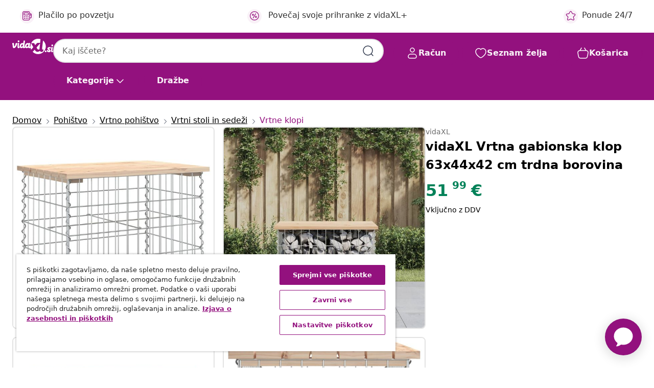

--- FILE ---
content_type: text/html;charset=UTF-8
request_url: https://www.vidaxl.si/e/vidaxl-vrtna-gabionska-klop-63x44x42-cm-trdna-borovina/8720845446185.html
body_size: 39443
content:
 

 











 


 

























<!DOCTYPE html>
<html lang="sl-si" country="si" dir="ltr">
<head>




<link rel="preload" href="/on/demandware.static/Sites-vidaxl-si-Site/-/default/dw12605bad/fonts/vidaXLfontFE.woff" as="font" crossorigin />

<style>
    @font-face {
        font-family: vidaXLfont;
        src:  url("/on/demandware.static/Sites-vidaxl-si-Site/-/default/dw12605bad/fonts/vidaXLfontFE.woff") format("woff");
        font-weight: 400;
        font-style: normal;
    }
</style>

<link rel="preload" href="/on/demandware.static/Sites-vidaxl-si-Site/-/sl_SI/dwefeb0b4a/images/vidaXL_logo.svg" as="image" />


    <link rel="preload" href="/on/demandware.static/Sites-vidaxl-si-Site/-/sl_SI/v1768813372253/css/global-modified.css" as="style" />
    <link rel="preload" href="/on/demandware.static/Sites-vidaxl-si-Site/-/sl_SI/v1768813372253/css/molecules.css" as="style" />



    <link rel="preload" href="//cdn.cookielaw.org/scripttemplates/otSDKStub.js" as="script" />

<!--[if gt IE 9]><!-->
<script>//common/scripts.isml</script>
<script defer type="text/javascript" src="/on/demandware.static/Sites-vidaxl-si-Site/-/sl_SI/v1768813372253/js/main.js"></script>

    
        <script defer type="text/javascript" src="/on/demandware.static/Sites-vidaxl-si-Site/-/sl_SI/v1768813372253/js/productDetail.js"
            
            >
        </script>
    


<!--<![endif]-->
<script>
    window.SitePreferences =  {"dataDogImageAddErrorEnable":true}
</script>


<meta charset=UTF-8>

<meta http-equiv="x-ua-compatible" content="ie=edge">

<meta name="viewport" content="width=device-width, initial-scale=1">


















    



    <link rel="alternate" hreflang="sl-SI" href="https://www.vidaxl.si/e/vidaxl-vrtna-gabionska-klop-63x44x42-cm-trdna-borovina/8720845446185.html" >
<link rel="alternate" hreflang="pt-PT" href="https://www.vidaxl.pt/e/vidaxl-banco-de-jardim-c-design-gabiao-63x44x42-cm-pinho-macico/8720845446185.html" >
<link rel="alternate" hreflang="en-IE" href="https://www.vidaxl.ie/e/vidaxl-garden-bench-gabion-design-63x44x42-cm-solid-wood-pine/8720845446185.html" >
<link rel="alternate" hreflang="de-AT" href="https://www.vidaxl.at/e/vidaxl-gartenbank-aus-gabionen-63x44x42-cm-massivholz-kiefer/8720845446185.html" >
<link rel="alternate" hreflang="en-GB" href="https://www.vidaxl.co.uk/e/vidaxl-garden-bench-gabion-design-63x44x42-cm-solid-wood-pine/8720845446185.html" >
<link rel="alternate" hreflang="de-DE" href="https://www.vidaxl.de/e/vidaxl-gartenbank-aus-gabionen-63x44x42-cm-massivholz-kiefer/8720845446185.html" >
<link rel="alternate" hreflang="el-GR" href="https://www.vidaxl.gr/e/vidaxl-pagkaki-kipoy-syrmatokivotio-63x44x42-ek-apo-masif-ksylo-peykoy/8720845446185.html" >
<link rel="alternate" hreflang="fr-FR" href="https://www.vidaxl.fr/e/vidaxl-banc-de-jardin-design-de-gabion-63x44x42-cm-bois-massif-de-pin/8720845446185.html" >
<link rel="alternate" hreflang="en-AU" href="https://www.vidaxl.com.au/e/vidaxl-garden-bench-gabion-design-63x44x42-cm-solid-wood-pine/8720845446185.html" >
<link rel="alternate" hreflang="pl-PL" href="https://www.vidaxl.pl/e/vidaxl-lawka-ogrodowa-z-gabionem-63x44x42-cm-lite-drewno-sosnowe/8720845446185.html" >
<link rel="alternate" hreflang="de-CH" href="https://de.vidaxl.ch/e/vidaxl-gartenbank-aus-gabionen-63x44x42-cm-massivholz-kiefer/8720845446185.html" >
<link rel="alternate" hreflang="fr-CH" href="https://fr.vidaxl.ch/e/vidaxl-banc-de-jardin-design-de-gabion-63x44x42-cm-bois-massif-de-pin/8720845446185.html" >
<link rel="alternate" hreflang="sk-SK" href="https://www.vidaxl.sk/e/vidaxl-zahradna-lavicka-gabionovy-dizajn-63x44x42-cm-masivna-borovica/8720845446185.html" >
<link rel="alternate" hreflang="bg-BG" href="https://www.vidaxl.bg/e/vidaxl-gradinska-peyka-gabionen-dizayn-63x44x42-sm-borovo-darvo-masiv/8720845446185.html" >
<link rel="alternate" hreflang="nl-NL" href="https://www.vidaxl.nl/e/vidaxl-tuinbank-schanskorfontwerp-63x44x42-cm-massief-grenenhout/8720845446185.html" >
<link rel="alternate" hreflang="nl-BE" href="https://nl.vidaxl.be/e/vidaxl-tuinbank-schanskorfontwerp-63x44x42-cm-massief-grenenhout/8720845446185.html" >
<link rel="alternate" hreflang="fr-BE" href="https://fr.vidaxl.be/e/vidaxl-banc-de-jardin-design-de-gabion-63x44x42-cm-bois-massif-de-pin/8720845446185.html" >
<link rel="alternate" hreflang="sv-SE" href="https://www.vidaxl.se/e/vidaxl-tradgardsbank-gabion-design-63x44x42-cm-massiv-furu/8720845446185.html" >
<link rel="alternate" hreflang="cs-CZ" href="https://www.vidaxl.cz/e/vidaxl-zahradni-lavice-gabionovy-design-63x44x42-cm-masivni-borovice/8720845446185.html" >
<link rel="alternate" hreflang="da-DK" href="https://www.vidaxl.dk/e/vidaxl-havebaenk-med-gabiondesign-63x44x42-cm-massivt-fyrretrae/8720845446185.html" >
<link rel="alternate" hreflang="is-IS" href="https://is.vidaxl.is/e/vidaxl-garbekkur-i-grjotkassastil-63x44x42-cm-gegnheil-fura/8720845446185.html" >
<link rel="alternate" hreflang="ro-RO" href="https://www.vidaxl.ro/e/vidaxl-banca-de-gradina-design-gabion-63x44x42-cm-lemn-masiv-de-pin/8720845446185.html" >
<link rel="alternate" hreflang="lv-LV" href="https://www.vidaxl.lv/e/vidaxl-darza-sols-gabiona-dizains-63x44x42-cm-priedes-masivkoks/8720845446185.html" >
<link rel="alternate" hreflang="lt-LT" href="https://www.vidaxl.lt/e/vidaxl-sodo-suoliukas-63x44x42cm-pusies-masyvas-gabiono-dizaino/8720845446185.html" >
<link rel="alternate" hreflang="nb-NO" href="https://www.vidaxl.no/e/vidaxl-hagebenk-gabiondesign-63x44x42-cm-heltre-furu/8720845446185.html" >
<link rel="alternate" hreflang="fi-FI" href="https://www.vidaxl.fi/e/vidaxl-puutarhapenkki-kivikori-tyyli-63x44x42-cm-taysi-manty/8720845446185.html" >
<link rel="alternate" hreflang="it-IT" href="https://www.vidaxl.it/e/vidaxl-panca-giardino-design-gabbione-63x44x42-cm-legno-massello-pino/8720845446185.html" >
<link rel="alternate" hreflang="es-ES" href="https://www.vidaxl.es/e/vidaxl-banco-de-jardin-diseno-gaviones-madera-maciza-pino-63x44x42-cm/8720845446185.html" >
<link rel="alternate" hreflang="et-EE" href="https://www.vidaxl.ee/e/vidaxl-gabioonpink-63-x-44-x-42-cm-mannipuit/8720845446185.html" >
<link rel="alternate" hreflang="hr-HR" href="https://www.vidaxl.hr/e/vidaxl-vrtna-klupa-s-gabionskim-dizajnom-63x44x42-cm-masivna-borovina/8720845446185.html" >
<link rel="alternate" hreflang="hu-HU" href="https://www.vidaxl.hu/e/vidaxl-tomor-fenyofa-gabion-kerti-pad-63x44x42-cm/8720845446185.html" >
<link rel="alternate" hreflang="en-US" href="https://www.vidaxl.com/e/8720845446185.html" >
<link rel="alternate" hreflang="ja-JP" href="https://www.vidaxl.jp/e/vidaxl-63x44x42-cm/8720845446185.html" >


 
    
        
            <meta property="og:image" content="https://www.vidaxl.si/on/demandware.static/-/Sites-vidaxl-catalog-master-sku/default/dwb4e3308b/hi-res/436/4299/6368/5044/834353/image_2_834353.jpg">
        
    

    
        
            <meta property="og:image:width" content="1200px">
        
    

    
        
            <meta property="og:type" content="article">
        
    

    
        
            <meta property="og:title" content="vidaXL Vrtna gabionska klop 63x44x42 cm trdna borovina | vidaxl-si">
        
    

    
        
            <meta property="og:image:height" content="1200px">
        
    

    
        
            
                
                <meta name="robots" content="index,follow">
            
        
        
    

    
        
            <meta property="og:url" content="https://www.vidaxl.si/e/vidaxl-vrtna-gabionska-klop-63x44x42-cm-trdna-borovina/8720845446185.html">
        
    

    
        
            <meta property="og:description" content="Ustvarite svoj zunanji prostor za sedenje s to vrtno klopjo! Ta vrtna klop bo prava pa&scaron;a za oči v va&scaron;em zunanjem bivalnem prostoru. Trdna borovina: Zgornji del vrtnega sedeža je izdelan iz trdne borovine za vzdržljivost. Trdna borovina je čudovit naravni material. Ima ravne vzorce, grče pa dajejo materialu njegov značilen, rustikalen videz.Trdna in stabilna osnova: Ta zunanja klop ima podnožje iz pocinkanega jekla, ki je zasnovano tako, da se napolni s kamenjem in gramozom za dodatno lepoto. Mreža ko&scaron;are je na vsakem stiči&scaron;ču varjena s prečnimi in vzdolžnimi žicami za dodatno stabilnost.Kompaktna zasnova: Ta vrtna sedežna klop je zaradi svoje ozke in kompaktne zasnove popolna za manj&scaron;i prostor.&Scaron;irok spekter uporabe: Ta klop je primerna za vrtove, dvori&scaron;ča, terase, skrivne kotičke in drugo. Dobro je vedeti:Če želite, da va&scaron;e zunanje pohi&scaron;tvo ostane lepo, vam priporočamo, da ga za&scaron;čitite z vodoodporno prevleko.">
        
    







        <title>vidaXL Vrtna gabionska klop 63x44x42 cm trdna borovina | vidaXL.si</title>




    
        
    
       
        <meta name="description" content="Kupi vidaXL Vrtna gabionska klop 63x44x42 cm trdna borovina prek spleta | Brezplačna dostava vseh izdelkov ✓ Odlične ponudbe ✓ Nizke cene" />
    


    <meta name="keywords" content="vrtna klop, vrtne klopi, vrtna sedežna garnitura, zunanja klop, sedežna vrtna klop, klop za park, klop za piknik, vrtna klop za piknik, zunanja sedežna garnitura, vrtni dvosed, vrtna garnitura, zunanje pohi&scaron;tvo, zunanja garnitura, klop za teraso, gabionska klop, kamnita vrtna klop" />

 

<link rel="icon" type="image/png" href="/on/demandware.static/Sites-vidaxl-si-Site/-/default/dwb408d4bd/images/favicons/favicon-196x196.png" sizes="196x196" />
<link rel="icon" type="image/png" href="/on/demandware.static/Sites-vidaxl-si-Site/-/default/dwdb09da36/images/favicons/favicon-96x96.png" sizes="96x96" />
<link rel="icon" type="image/png" href="/on/demandware.static/Sites-vidaxl-si-Site/-/default/dwbd770745/images/favicons/favicon-32x32.png" sizes="32x32" />
<link rel="icon" type="image/png" href="/on/demandware.static/Sites-vidaxl-si-Site/-/default/dwd8b77439/images/favicons/favicon-16x16.png" sizes="16x16" />
<link rel="icon" type="image/png" href="/on/demandware.static/Sites-vidaxl-si-Site/-/default/dwf2f441ab/images/favicons/favicon-128.png" sizes="128x128" />
<link rel="icon" type="image/png" href="/on/demandware.static/Sites-vidaxl-si-Site/-/default/dw5db65b5c/images/favicons/favicon-48x48.png" sizes="48x48" />
<link rel="icon" type="image/png" href="/on/demandware.static/Sites-vidaxl-si-Site/-/default/dwc06a1535/images/favicons/favicon-144x144.png" sizes="144x144" />
<link rel="icon" type="image/x-icon" href="/on/demandware.static/Sites-vidaxl-si-Site/-/default/dw9d734a52/images/favicon.ico" />

<link rel="stylesheet" href="/on/demandware.static/Sites-vidaxl-si-Site/-/sl_SI/v1768813372253/css/global-modified.css" />


<link rel="stylesheet" href="/on/demandware.static/Sites-vidaxl-si-Site/-/sl_SI/v1768813372253/css/molecules.css" />


    
        <link rel="stylesheet" href="/on/demandware.static/Sites-vidaxl-si-Site/-/sl_SI/v1768813372253/css/product/detail.css" />
    

    
        <link rel="stylesheet" href="/on/demandware.static/Sites-vidaxl-si-Site/-/sl_SI/v1768813372253/css/energyLabel.css" />
    


<script type="application/ld+json">
    {
    "@context": "https://schema.org",
    "@type": "Organization",
    "brand": {"name": "vidaXL", "@type": "Thing"}
    }
</script>

<script id="fallback-images-script" data-use-alternative-product-images="ONLY_MISSING">
    function handleImageError(img) {
        const useAlternativeProductImages = document.querySelector('#fallback-images-script').dataset.useAlternativeProductImages;
        var dataDogPreference = SitePreferences.dataDogImageAddErrorEnable;
        img.onerror = ""; // prevent infinite loop
        if (dataDogPreference && window.DD_RUM) {
            // Report the error to Datadog RUM
            window.DD_RUM.onReady(function() {
            if (window.DD_RUM && typeof window.DD_RUM.addError === 'function') {
                console.log('Reporting image load error to Datadog RUM for image:', img.src);
                window.DD_RUM.addError(new Error('Main image load error:'+img.src), {
                    source: 'image',
                    handling: 'handled',
                    imgSrc: img.src,
                    alt: img.alt || ''
                });
            }
            });
         }
        if (useAlternativeProductImages === 'ONLY_MISSING' && img.dataset.alternativeImgSrc) {
            img.src = img.dataset.alternativeImgSrc;
            img.onerror = function () {
                img.src = img.dataset.errorSrc;
                if (dataDogPreference && window.DD_RUM) {               
                    // Report secondary error to Datadog RUM
                    window.DD_RUM.onReady(function() {
                        if (window.DD_RUM && typeof window.DD_RUM.addError === 'function') {
                            console.log('Reporting alternative image load error to Datadog RUM for image:', img.dataset.alternativeImgSrc);
                            window.DD_RUM.addError(new Error('Alternative image load error:' + img.dataset.alternativeImgSrc), {
                                handling: 'handled',
                                imgSrc: img.src,
                                alt: img.alt || ''
                            });
                        }
                    });
                }
            };
        } else if (img.dataset.sourceImg) {
            if (img.dataset.altImgSrc){
                img.src = img.dataset.altImgSrc;
                img.removeAttribute('srcset');
                img.onerror = function () {
                const fallbackTried = img.dataset.fallbackTried === "true";
                if (!fallbackTried) {
                    img.dataset.fallbackTried = "true";
                    img.src = img.dataset.errorSrc;
                    if (dataDogPreference && window.DD_RUM) {
                        // Report secondary error to Datadog RUM
                        window.DD_RUM.onReady(function() {
                            if (window.DD_RUM && typeof window.DD_RUM.addError === 'function') {
                                console.log('Reporting alternative image load error to Datadog RUM for image:', img.dataset.altImgSrc);
                                window.DD_RUM.addError(new Error('Alternative image load error:' + img.dataset.altImgSrc), {
                                    handling: 'handled',
                                    imgSrc: img.src,
                                    alt: img.alt || ''
                                    });
                                }
                        });
                    }
                    img.removeAttribute('srcset');
                    img.classList.add('unavailable-image-loaded');
                } else {
                    img.onerror = null; // stop the loop
                }
            };
            }
        } 
        else if (img.dataset.errorSrc) {
            img.src = img.dataset.errorSrc;
        }
    }

    function handleBackgroundImageError(imgElement) {
        const fallbackImage = imgElement.getAttribute('data-alternative-img-src');
        const errorImage = imgElement.getAttribute('data-error-src') || '/images/product-image-unavailable.svg';

        // Determine the final image to use for <img src>
        const finalImage = (fallbackImage && fallbackImage.trim() !== '') ? fallbackImage : errorImage;

        // Apply the fallback or error image to the <img>
        imgElement.src = finalImage;
    }

// Separate function that sets the background image
function applyOverlayBackground(imgElement, imageUrl) {
    if (imageUrl && imageUrl.trim() !== '' && imageUrl !== 'null') {
        const parentDiv = imgElement.closest('div');
        if (parentDiv) {
            parentDiv.style.backgroundImage = 'var(--overlay-gradient), url('+ imageUrl +')';
        }
    }
    imgElement.classList.add('invisible');
}

</script>





<!-- Consent Mode default settings -->
<script>
    var dataLayer = dataLayer || [];
    function gtag(){dataLayer.push(arguments);}

    gtag('consent', 'default', {
    'ad_storage': 'denied',
    'analytics_storage': 'denied',
    'functionality_storage': 'denied',
    'personalization_storage': 'denied',
    'security_storage': 'denied',
    'ad_user_data': 'denied',
    'ad_personalization': 'denied',
    'wait_for_update': 500
    });
</script>





<script>
    window.dataLayer = window.dataLayer || [];
</script>


    <script async src="https://536004373.collect.igodigital.com/collect.js"> </script>
    <script>
    var _etmc = [];
    _etmc.push(["setOrgId", 536004373]);
    </script>





    
        
                <!-- Google Tag Manager -->
                <script>(function(w,d,s,l,i){w[l]=w[l]||[];w[l].push({'gtm.start':
                        new Date().getTime(),event:'gtm.js'});var f=d.getElementsByTagName(s)[0],
                    j=d.createElement(s),dl=l!='dataLayer'?'&l='+l:'';j.async=true;j.src=
                    'https://www.googletagmanager.com/gtm.js?id='+i+dl;f.parentNode.insertBefore(j,f);
                })(window,document,'script','dataLayer','GTM-T53NPDD');</script>
                <!-- End Google Tag Manager -->
        
    

    
    



    <!-- OneTrust Cookies Consent Notice start for www.vidaxl.si-->
    <script src="https://cdn.cookielaw.org/scripttemplates/otSDKStub.js" charset="UTF-8"
        data-domain-script="9deabf7b-5e17-4a11-8e00-835112811a15" data-document-language="true" ></script>
    <script>
        function OptanonWrapper() { }
    </script>
    <!-- OneTrust Cookies Consent Notice end for www.vidaxl.si-->



    <!-- Prefixbox Integration -->
<link rel="preconnect" href="https://integration.prefixbox.com/" />
<link rel="dns-prefetch" href="https://integration.prefixbox.com/" />
<link rel="preconnect" href="https://api.prefixbox.com/" />
<link rel="dns-prefetch" href="https://api.prefixbox.com/" />
<script>
    window.prefixboxAnalytics=window.prefixboxAnalytics||function(t,s,p,o){(window.pfbxQueue=window.pfbxQueue||[]).push({type:t,source:s,params:p,overrideObject:o});};
    window.prefixboxFunctions=window.prefixboxFunctions||{}; window.prefixboxCustomerFunctions=window.prefixboxCustomerFunctions||{};
</script>
<script
    id="prefixbox-integration-v2"
    async
    defer
    fetchpriority="high"
    type="text/javascript"
    src="https://integration.prefixbox.com/8e7d22e6-4e25-46e5-a798-f78a9284b043"
> </script>
<!-- End Prefixbox Integration -->



<link rel="canonical" href="/e/vidaxl-vrtna-gabionska-klop-63x44x42-cm-trdna-borovina/8720845446185.html"/>


<script type="text/javascript">//<!--
/* <![CDATA[ (head-active_data.js) */
var dw = (window.dw || {});
dw.ac = {
    _analytics: null,
    _events: [],
    _category: "",
    _searchData: "",
    _anact: "",
    _anact_nohit_tag: "",
    _analytics_enabled: "true",
    _timeZone: "Europe/Ljubljana",
    _capture: function(configs) {
        if (Object.prototype.toString.call(configs) === "[object Array]") {
            configs.forEach(captureObject);
            return;
        }
        dw.ac._events.push(configs);
    },
	capture: function() { 
		dw.ac._capture(arguments);
		// send to CQ as well:
		if (window.CQuotient) {
			window.CQuotient.trackEventsFromAC(arguments);
		}
	},
    EV_PRD_SEARCHHIT: "searchhit",
    EV_PRD_DETAIL: "detail",
    EV_PRD_RECOMMENDATION: "recommendation",
    EV_PRD_SETPRODUCT: "setproduct",
    applyContext: function(context) {
        if (typeof context === "object" && context.hasOwnProperty("category")) {
        	dw.ac._category = context.category;
        }
        if (typeof context === "object" && context.hasOwnProperty("searchData")) {
        	dw.ac._searchData = context.searchData;
        }
    },
    setDWAnalytics: function(analytics) {
        dw.ac._analytics = analytics;
    },
    eventsIsEmpty: function() {
        return 0 == dw.ac._events.length;
    }
};
/* ]]> */
// -->
</script>
<script type="text/javascript">//<!--
/* <![CDATA[ (head-cquotient.js) */
var CQuotient = window.CQuotient = {};
CQuotient.clientId = 'bfns-vidaxl-si';
CQuotient.realm = 'BFNS';
CQuotient.siteId = 'vidaxl-si';
CQuotient.instanceType = 'prd';
CQuotient.locale = 'sl_SI';
CQuotient.fbPixelId = '2199379333441420';
CQuotient.activities = [];
CQuotient.cqcid='';
CQuotient.cquid='';
CQuotient.cqeid='';
CQuotient.cqlid='';
CQuotient.apiHost='api.cquotient.com';
/* Turn this on to test against Staging Einstein */
/* CQuotient.useTest= true; */
CQuotient.useTest = ('true' === 'false');
CQuotient.initFromCookies = function () {
	var ca = document.cookie.split(';');
	for(var i=0;i < ca.length;i++) {
	  var c = ca[i];
	  while (c.charAt(0)==' ') c = c.substring(1,c.length);
	  if (c.indexOf('cqcid=') == 0) {
		CQuotient.cqcid=c.substring('cqcid='.length,c.length);
	  } else if (c.indexOf('cquid=') == 0) {
		  var value = c.substring('cquid='.length,c.length);
		  if (value) {
		  	var split_value = value.split("|", 3);
		  	if (split_value.length > 0) {
			  CQuotient.cquid=split_value[0];
		  	}
		  	if (split_value.length > 1) {
			  CQuotient.cqeid=split_value[1];
		  	}
		  	if (split_value.length > 2) {
			  CQuotient.cqlid=split_value[2];
		  	}
		  }
	  }
	}
}
CQuotient.getCQCookieId = function () {
	if(window.CQuotient.cqcid == '')
		window.CQuotient.initFromCookies();
	return window.CQuotient.cqcid;
};
CQuotient.getCQUserId = function () {
	if(window.CQuotient.cquid == '')
		window.CQuotient.initFromCookies();
	return window.CQuotient.cquid;
};
CQuotient.getCQHashedEmail = function () {
	if(window.CQuotient.cqeid == '')
		window.CQuotient.initFromCookies();
	return window.CQuotient.cqeid;
};
CQuotient.getCQHashedLogin = function () {
	if(window.CQuotient.cqlid == '')
		window.CQuotient.initFromCookies();
	return window.CQuotient.cqlid;
};
CQuotient.trackEventsFromAC = function (/* Object or Array */ events) {
try {
	if (Object.prototype.toString.call(events) === "[object Array]") {
		events.forEach(_trackASingleCQEvent);
	} else {
		CQuotient._trackASingleCQEvent(events);
	}
} catch(err) {}
};
CQuotient._trackASingleCQEvent = function ( /* Object */ event) {
	if (event && event.id) {
		if (event.type === dw.ac.EV_PRD_DETAIL) {
			CQuotient.trackViewProduct( {id:'', alt_id: event.id, type: 'raw_sku'} );
		} // not handling the other dw.ac.* events currently
	}
};
CQuotient.trackViewProduct = function(/* Object */ cqParamData){
	var cq_params = {};
	cq_params.cookieId = CQuotient.getCQCookieId();
	cq_params.userId = CQuotient.getCQUserId();
	cq_params.emailId = CQuotient.getCQHashedEmail();
	cq_params.loginId = CQuotient.getCQHashedLogin();
	cq_params.product = cqParamData.product;
	cq_params.realm = cqParamData.realm;
	cq_params.siteId = cqParamData.siteId;
	cq_params.instanceType = cqParamData.instanceType;
	cq_params.locale = CQuotient.locale;
	
	if(CQuotient.sendActivity) {
		CQuotient.sendActivity(CQuotient.clientId, 'viewProduct', cq_params);
	} else {
		CQuotient.activities.push({activityType: 'viewProduct', parameters: cq_params});
	}
};
/* ]]> */
// -->
</script>


   <script type="application/ld+json">
        {"@context":"http://schema.org/","@type":"Product","name":"vidaXL Vrtna gabionska klop 63x44x42 cm trdna borovina","description":"<p>Ustvarite svoj zunanji prostor za sedenje s to vrtno klopjo! Ta vrtna klop bo prava paša za oči v vašem zunanjem bivalnem prostoru.</p><p> </p><ul><li>Trdna borovina: Zgornji del vrtnega sedeža je izdelan iz trdne borovine za vzdržljivost. Trdna borovina je čudovit naravni material. Ima ravne vzorce, grče pa dajejo materialu njegov značilen, rustikalen videz.</li><li>Trdna in stabilna osnova: Ta zunanja klop ima podnožje iz pocinkanega jekla, ki je zasnovano tako, da se napolni s kamenjem in gramozom za dodatno lepoto. Mreža košare je na vsakem stičišču varjena s prečnimi in vzdolžnimi žicami za dodatno stabilnost.</li><li>Kompaktna zasnova: Ta vrtna sedežna klop je zaradi svoje ozke in kompaktne zasnove popolna za manjši prostor.</li><li>Širok spekter uporabe: Ta klop je primerna za vrtove, dvorišča, terase, skrivne kotičke in drugo.</li></ul><p> </p><p>Dobro je vedeti:</p><ul><li>Če želite, da vaše zunanje pohištvo ostane lepo, vam priporočamo, da ga zaščitite z vodoodporno prevleko.</li></ul>","mpn":"8720845446185","sku":"8720845446185","brand":{"@type":"Thing","name":"vidaXL"},"image":["https://www.vidaxl.si/dw/image/v2/BFNS_PRD/on/demandware.static/-/Sites-vidaxl-catalog-master-sku/default/dwb4e3308b/hi-res/436/4299/6368/5044/834353/image_2_834353.jpg?sw=600","https://www.vidaxl.si/dw/image/v2/BFNS_PRD/on/demandware.static/-/Sites-vidaxl-catalog-master-sku/default/dw93cd4bc7/hi-res/436/4299/6368/5044/834353/image_1_834353.jpg?sw=600","https://www.vidaxl.si/dw/image/v2/BFNS_PRD/on/demandware.static/-/Sites-vidaxl-catalog-master-sku/default/dw1c54c5f0/hi-res/436/4299/6368/5044/834353/image_3_834353.jpg?sw=600","https://www.vidaxl.si/dw/image/v2/BFNS_PRD/on/demandware.static/-/Sites-vidaxl-catalog-master-sku/default/dwe982f42d/hi-res/436/4299/6368/5044/834353/image_4_834353.jpg?sw=600","https://www.vidaxl.si/dw/image/v2/BFNS_PRD/on/demandware.static/-/Sites-vidaxl-catalog-master-sku/default/dwa3fc1fb7/hi-res/436/4299/6368/5044/834353/image_5_834353.jpg?sw=600","https://www.vidaxl.si/dw/image/v2/BFNS_PRD/on/demandware.static/-/Sites-vidaxl-catalog-master-sku/default/dwcca7fc35/hi-res/436/4299/6368/5044/834353/image_6_834353.jpg?sw=600","https://www.vidaxl.si/dw/image/v2/BFNS_PRD/on/demandware.static/-/Sites-vidaxl-catalog-master-sku/default/dw5e81f6fe/hi-res/436/4299/6368/5044/834353/image_7_834353.jpg?sw=600","https://www.vidaxl.si/dw/image/v2/BFNS_PRD/on/demandware.static/-/Sites-vidaxl-catalog-master-sku/default/dw72036c73/hi-res/436/4299/6368/5044/834353/image_8_834353.jpg?sw=600"],"offers":{"url":{},"@type":"Offer","priceCurrency":"EUR","price":"51.99","availability":"http://schema.org/InStock"}}
    </script>



</head>
<body>

    
        
    

    
    


<div
class="page "
data-action="Product-Show"
data-locale="sl_SI"
data-querystring="pid=8720845446185"
>


























 

 











 


 



























<div
    class="d-none js-auth-data"
    data-authenticated="false"
    data-registered="false"
    data-dropshipper="null"
    data-isbusinessuser="false"
>
</div>




<div class="container usp-container d-flex flex-row js-usp-row">
    <div class="col-12">
        
	
	<div class="content-asset"><!-- dwMarker="content" dwContentID="8d1ce502cdc295536b7778c4b8" -->
		<div class="usp slick-not-init" id="header-usp">
<p class="usp-block" data-target="#uspModal" data-toggle="modal"><span class="usp-icons"> <svg fill="none" height="24" viewbox="0 0 24 24" width="24" xmlns="http://www.w3.org/2000/svg"> <path d="M9.13784 4.72433C10.0591 2.8819 10.5197 1.96069 11.143 1.66508C11.6854 1.40782 12.3146 1.40782 12.8571 1.66508C13.4804 1.96069 13.941 2.88191 14.8622 4.72434L15.2215 5.4429C15.5059 6.01177 15.6481 6.29621 15.8562 6.51399C16.0403 6.70676 16.2612 6.86077 16.5058 6.96694C16.782 7.08689 17.0981 7.12201 17.7302 7.19225L18.0564 7.22849C20.2646 7.47385 21.3687 7.59653 21.8677 8.10561C22.3013 8.54802 22.5055 9.16639 22.4205 9.78001C22.3227 10.4861 21.5086 11.242 19.8805 12.7539L19.5361 13.0736C18.9804 13.5897 18.7025 13.8477 18.5419 14.1604C18.4 14.4368 18.3244 14.7424 18.3211 15.0531C18.3174 15.4046 18.4446 15.7671 18.699 16.4921V16.4921C19.5294 18.8587 19.9446 20.042 19.673 20.7338C19.4374 21.3339 18.927 21.7836 18.3021 21.9418C17.5816 22.1241 16.4767 21.5717 14.267 20.4668L13.4311 20.0489C12.9064 19.7865 12.644 19.6553 12.3688 19.6037C12.1251 19.558 11.8749 19.558 11.6312 19.6037C11.356 19.6553 11.0937 19.7865 10.5689 20.0489L9.73299 20.4668C7.52325 21.5717 6.41838 22.1241 5.69791 21.9418C5.07298 21.7836 4.56261 21.3339 4.32703 20.7338C4.05543 20.042 4.47062 18.8587 5.30101 16.4921V16.4921C5.55541 15.7671 5.68261 15.4046 5.67891 15.0531C5.67565 14.7424 5.60005 14.4368 5.45811 14.1604C5.29751 13.8477 5.01964 13.5897 4.46388 13.0736L4.11954 12.7539C2.49141 11.242 1.67734 10.4861 1.57953 9.78001C1.49453 9.16639 1.69867 8.54802 2.13229 8.10561C2.63127 7.59653 3.73538 7.47385 5.9436 7.22849L6.26976 7.19225C6.90189 7.12201 7.21795 7.08689 7.49423 6.96694C7.73879 6.86077 7.95965 6.70676 8.14383 6.51399C8.35189 6.29621 8.49411 6.01178 8.77855 5.44291L9.13784 4.72433Z" stroke="var(--color-plum-500, #93117e)" stroke-linecap="round" stroke-linejoin="round" stroke-width="1.5"></path> </svg> </span> Ponude 24/7</p>

<p class="usp-block" data-target="#uspModal" data-toggle="modal"><span class="usp-icons"> <svg fill="none" height="24" viewbox="0 0 24 24" width="24" xmlns="http://www.w3.org/2000/svg"> <path d="M10 19H14M10 19C10 20.6569 8.65685 22 7 22C5.34315 22 4 20.6569 4 19M10 19C10 17.3431 8.65685 16 7 16C5.34315 16 4 17.3431 4 19M14 19C14 20.6569 15.3431 22 17 22C18.6569 22 20 20.6569 20 19M14 19C14 17.3431 15.3431 16 17 16C18.6569 16 20 17.3431 20 19M20 19V19C21.6569 19 23 17.6569 23 16V6.8C23 5.11984 23 4.27976 22.673 3.63803C22.3854 3.07354 21.9265 2.6146 21.362 2.32698C20.7202 2 19.8802 2 18.2 2H15.8C14.1198 2 13.2798 2 12.638 2.32698C12.0735 2.6146 11.6146 3.07354 11.327 3.63803C11 4.27976 11 5.11984 11 6.8V7.8C11 8.9201 11 9.48016 10.782 9.90798C10.5903 10.2843 10.2843 10.5903 9.90798 10.782C9.48016 11 8.92011 11 7.8 11H1.5M4 19V19C3.06812 19 2.60218 19 2.23463 18.8478C1.74458 18.6448 1.35523 18.2554 1.15224 17.7654C1 17.3978 1 16.9319 1 16V12.7727C1 12.1129 1 11.783 1.05245 11.4623C1.09902 11.1775 1.17626 10.8987 1.28282 10.6306C1.40284 10.3286 1.57257 10.0457 1.91205 9.47992L2.13566 9.10723C2.8155 7.97416 3.15542 7.40763 3.62342 6.99611C4.03758 6.63195 4.52256 6.35736 5.04791 6.18958C5.64157 6 6.30225 6 7.62362 6H11" stroke="var(--color-plum-500, #93117e)" stroke-linecap="round" stroke-linejoin="round" stroke-width="1.5"></path> </svg> </span> Besplatna dostava</p>

<p class="usp-block" data-target="#uspModal" data-toggle="modal"><span class="usp-icons"> <svg fill="none" height="24" viewbox="0 0 24 24" width="24" xmlns="http://www.w3.org/2000/svg"> <path d="M6.5 14C6.5 14.2761 6.27614 14.5 6 14.5C5.72386 14.5 5.5 14.2761 5.5 14M6.5 14C6.5 13.7239 6.27614 13.5 6 13.5C5.72386 13.5 5.5 13.7239 5.5 14M6.5 14H5.5M6.5 18C6.5 18.2761 6.27614 18.5 6 18.5C5.72386 18.5 5.5 18.2761 5.5 18M6.5 18C6.5 17.7239 6.27614 17.5 6 17.5C5.72386 17.5 5.5 17.7239 5.5 18M6.5 18H5.5M10.5 14C10.5 14.2761 10.2761 14.5 10 14.5C9.72386 14.5 9.5 14.2761 9.5 14M10.5 14C10.5 13.7239 10.2761 13.5 10 13.5C9.72386 13.5 9.5 13.7239 9.5 14M10.5 14H9.5M10.5 18C10.5 18.2761 10.2761 18.5 10 18.5C9.72386 18.5 9.5 18.2761 9.5 18M10.5 18C10.5 17.7239 10.2761 17.5 10 17.5C9.72386 17.5 9.5 17.7239 9.5 18M10.5 18H9.5M14.5 14C14.5 14.2761 14.2761 14.5 14 14.5C13.7239 14.5 13.5 14.2761 13.5 14M14.5 14C14.5 13.7239 14.2761 13.5 14 13.5C13.7239 13.5 13.5 13.7239 13.5 14M14.5 14H13.5M14.5 18C14.5 18.2761 14.2761 18.5 14 18.5C13.7239 18.5 13.5 18.2761 13.5 18M14.5 18C14.5 17.7239 14.2761 17.5 14 17.5C13.7239 17.5 13.5 17.7239 13.5 18M14.5 18H13.5M22 10H18M18 7H18.8C19.9201 7 20.4802 7 20.908 7.21799C21.2843 7.40973 21.5903 7.71569 21.782 8.09202C22 8.51984 22 9.07989 22 10.2V13.8C22 14.9201 22 15.4802 21.782 15.908C21.5903 16.2843 21.2843 16.5903 20.908 16.782C20.4802 17 19.9201 17 18.8 17H18M6.6 10H13.4C13.9601 10 14.2401 10 14.454 9.89101C14.6422 9.79513 14.7951 9.64215 14.891 9.45399C15 9.24008 15 8.96005 15 8.4V6.6C15 6.03995 15 5.75992 14.891 5.54601C14.7951 5.35785 14.6422 5.20487 14.454 5.10899C14.2401 5 13.9601 5 13.4 5H6.6C6.03995 5 5.75992 5 5.54601 5.10899C5.35785 5.20487 5.20487 5.35785 5.10899 5.54601C5 5.75992 5 6.03995 5 6.6V8.4C5 8.96005 5 9.24008 5.10899 9.45399C5.20487 9.64215 5.35785 9.79513 5.54601 9.89101C5.75992 10 6.03995 10 6.6 10ZM6.8 22H13.2C14.8802 22 15.7202 22 16.362 21.673C16.9265 21.3854 17.3854 20.9265 17.673 20.362C18 19.7202 18 18.8802 18 17.2V6.8C18 5.11984 18 4.27976 17.673 3.63803C17.3854 3.07354 16.9265 2.6146 16.362 2.32698C15.7202 2 14.8802 2 13.2 2H6.8C5.11984 2 4.27976 2 3.63803 2.32698C3.07354 2.6146 2.6146 3.07354 2.32698 3.63803C2 4.27976 2 5.11984 2 6.8V17.2C2 18.8802 2 19.7202 2.32698 20.362C2.6146 20.9265 3.07354 21.3854 3.63803 21.673C4.27976 22 5.11984 22 6.8 22Z" stroke="var(--color-plum-500, #93117e)" stroke-linecap="round" stroke-linejoin="round" stroke-width="1.5"></path> </svg> </span> Plačilo po povzetju</p>
 <p class="usp-block" data-toggle="modal" data-target="#uspModal">
        <span class="usp-icons">
            <svg width="24" height="24" viewBox="0 0 24 24" fill="none"
                xmlns="http://www.w3.org/2000/svg">
                <path
                    d="M14.9999 7L8.99988 17M22 12C22 17.5228 17.5228 22 12 22C6.47715 22 2 17.5228 2 12C2 6.47715 6.47715 2 12 2C17.5228 2 22 6.47715 22 12ZM9.99988 9.5C9.99988 10.3284 9.32831 11 8.49988 11C7.67145 11 6.99988 10.3284 6.99988 9.5C6.99988 8.67157 7.67145 8 8.49988 8C9.32831 8 9.99988 8.67157 9.99988 9.5ZM16.9999 14.5C16.9999 15.3284 16.3283 16 15.4999 16C14.6715 16 13.9999 15.3284 13.9999 14.5C13.9999 13.6716 14.6715 13 15.4999 13C16.3283 13 16.9999 13.6716 16.9999 14.5Z"
                    stroke="var(--color-plum-500, #93117e)" stroke-width="1.5"
                    stroke-linecap="round"
                    stroke-linejoin="round" />
            </svg>
        </span>
        <span>Povečaj svoje prihranke z vidaXL+</span>
    </p>
</div>
	</div> <!-- End content-asset -->



        <div class="modal fade p-0 custom-modal" id="uspModal" tabindex="-1" role="dialog" aria-labelledby="uspModal">
            <div class="modal-dialog" role="document">
                <div class="modal-content">
                    <div>
                        <div class="modal-header-usp">
                            <p class="modal-title-usp">Zakaj izbrati vidaXL?
                                
<button 
    class="vbtn text-base btn-neutral transparent pill btn-semantic font-weight-semibold"
    type="button"
    
        data-dismiss="modal"
        
        
        
        
        
        
        aria-label="Zapri meni"
        
        name="button"
        >

        

        
    
         
            
                <img class="" src="/on/demandware.static/Sites-vidaxl-si-Site/-/default/dwac11c557/images/svg/common/cross.svg"
                    alt="Počisti ključne besede za iskanje" width="24px"
                    height="24px">
            
        

        

        

        

    

    

</button>
                            </p>
                        </div>
                    </div>
                    <div class="usp-layout">
                        







<div class="templatePage" id="headerusp">
<div class="experience-region experience-main"><div class="experience-component experience-custom_layouts-headerUSP">

<div class="mobile-2r-2c">
    <div class="usp-row">
        <div class="region usp-section"><div class="experience-component experience-custom_assets-usp">
























 

 











 


 























<div class="modal-body-usp row">
    <div class="popup-usp">
        <div class="usp-main">
            <div class="usp-icon">
                <img src="/on/demandware.static/Sites-vidaxl-si-Site/-/default/dw2d18756e/images/svg/usp/star.svg" alt="usp icon" width="100%" height="100%"/>
            </div>
            <div class="row-des">
                <p class="text-base font-weight-bold title">Ponudbe 24/7</p>
                <p class="description">Na vidaXL lahko vsak dan najde&scaron; najbolj&scaron;e ponudbe in znižane izdelke!</p>
            </div>
        </div>
        
            

<a
class="btn-neutral outlined text-base font-weight-semibold vbtn text-base "

href="https://www.vidaxl.si/cms-coupon-code.html"
target="_self"
tabindex="0"
title="button" role="button"
aria-label="button"






>




<span class="btn-text">Pojdi na ponudbe</span>



</a>
        
    </div>
</div></div></div>
        <div class="region usp-section"><div class="experience-component experience-custom_assets-usp">
























 

 











 


 























<div class="modal-body-usp row">
    <div class="popup-usp">
        <div class="usp-main">
            <div class="usp-icon">
                <img src="/on/demandware.static/Sites-vidaxl-si-Site/-/default/dwb8d6a768/images/svg/usp/truck.svg" alt="usp icon" width="100%" height="100%"/>
            </div>
            <div class="row-des">
                <p class="text-base font-weight-bold title">Brezplačna dostava</p>
                <p class="description">Izkoristi brezplačno dostavo za vse izdelke, velike in majhne!</p>
            </div>
        </div>
        
    </div>
</div></div></div>
        <div class="region usp-section"><div class="experience-component experience-custom_assets-usp">
























 

 











 


 























<div class="modal-body-usp row">
    <div class="popup-usp">
        <div class="usp-main">
            <div class="usp-icon">
                <img src="/on/demandware.static/Sites-vidaxl-si-Site/-/default/dw6ba87ef3/images/svg/usp/pos.svg" alt="usp icon" width="100%" height="100%"/>
            </div>
            <div class="row-des">
                <p class="text-base font-weight-bold title">Plačilo po povzetju</p>
                <p class="description">Na vidaXL ni treba čakati na tvoj najljub&scaron;i izdelek - naroči zdaj in plačaj po povzetju!</p>
            </div>
        </div>
        
    </div>
</div></div></div>
        <div class="region usp-section"><div class="experience-component experience-custom_assets-usp">
























 

 











 


 























<div class="modal-body-usp row">
    <div class="popup-usp">
        <div class="usp-main">
            <div class="usp-icon">
                <img src="/on/demandware.static/Sites-vidaxl-si-Site/-/default/dw2722eabe/images/svg/usp/procent-circle.svg" alt="usp icon" width="100%" height="100%"/>
            </div>
            <div class="row-des">
                <p class="text-base font-weight-bold title">Pridobi popuste s točkami vidaXL+</p>
                <p class="description">&Scaron;e danes se prijavi s svojim računom in spremljaj rast svojih točk vidaXL+. Več kot nakupuje&scaron;, večje popuste lahko odklene&scaron;!</p>
            </div>
        </div>
        
            

<a
class="btn-neutral outlined text-base font-weight-semibold vbtn text-base "

href="https://www.vidaxl.si/loyalty-vidaXL.html"
target="_self"
tabindex="0"
title="button" role="button"
aria-label="button"






>




<span class="btn-text">Ustvari račun</span>



</a>
        
    </div>
</div></div></div>
    </div>
</div></div></div>
</div>




                    </div>
                </div>
            </div>
        </div>
    </div>
    <div class="search-tooltip d-none">
        <span class="tooltip">Prosimo, vnesi iskalni izraz</span>
    </div>
    
</div>
<header id="header" class="bg-primary sticky-top js-navigation header-wrapper pdp">
    <div class="header-container container-max-width">
        <nav class="d-block">
            <div class="row js-nav-row bg-primary hide-search-desktop header-nav-row flex-nowrap d-xl-flex">
                <button class="vbtn btn-base js-navbar-toggler navbar-toggler d-desktop-none" type="button"
                    aria-controls="sg-navbar-collapse" aria-expanded="false" aria-label="Toggle navigation">
                    <div class="nav-toggle d-inline-block">
                        <div class="nav-navicon">
                            <img class="menu-icon" src="/on/demandware.static/Sites-vidaxl-si-Site/-/default/dw707bd61a/images/svg/common/menu.svg"
                                alt=" meni" width="24" height="24">
                        </div>
                    </div>
                </button>
                <a id="logo" class="col justify-content-center align-content-center notranslate menu-logo"
                    href="/" title="vidaXL Domov">
                    <img class="svg logo text-primary" src="/on/demandware.static/Sites-vidaxl-si-Site/-/sl_SI/dwefeb0b4a/images/vidaXL_logo.svg"
                        alt="vidaXL Home" width="100%" height="100%">

                    <img class="svg logo text-primary mobile-sticky-logo"
                        src="/on/demandware.static/Sites-vidaxl-si-Site/-/default/dw8596f5bc/images/svg/common/vidaXL_logo_white.svg" alt="vidaXL Home" width="100%" height="100%">
                </a>
                <div
                    class="d-none d-desktop-none categories-button-block js-categories-button-block header-categorie-links">
                    
<button 
    class="vbtn text-base btn-base pill js-toggle-navigation js-bottom-menu-item font-weight-semibold"
    type="button"
    
        
        
        
        
        
        
        
        aria-label="Kategorije"
        
        name="button"
        >

        

        
    
        

        

        

        
            <span class="btn-text">Kategorije</span>
        

    

     
           
            
                <svg width="24" height="24" viewBox="0 0 24 24" fill="none" xmlns="http://www.w3.org/2000/svg">
                    <path d="M10 6L16 12L10 18" stroke-width="1.5" stroke-linecap="round" stroke-linejoin="round"/>
                </svg>
            
            
            
    

</button>
                </div>
                <div class="col px-0 d-none d-desktop-block">
                    






























 

 











 


 























<div class="site-search w-100 search-bar">
    <form role="search" action="/catalogsearch/result" method="get" name="simpleSearch" class="h-100">

        <div class="input-group search-input-container">
            <input class="search-field horizontal-shake-animation flex-fill text-input text-base fint-weight-regular"
    type="text"
    name="q"
    value=""
    enterkeyhint="search"
    placeholder="Kaj i&scaron;čete?"
    role="combobox"
    aria-describedby="search-assistive-text"
    aria-haspopup="listbox"
    maxlength="100"
    aria-owns="search-results"
    aria-expanded="false"
    aria-autocomplete="list"
    aria-activedescendant=""
    aria-controls="search-results"
    aria-label="Vnesi ključno besedo ali &scaron;tevilko izdelka"
    autocomplete="off"
/>

            
<button 
    class="vbtn text-base btn-semantic d-none reset-button horizontal-shake-animation pill btn-base outlined"
    type="button"
    
        
        
        
        
        
        
        
        aria-label="Počisti ključne besede za iskanje"
        
        name="button"
        >

        

        
    
         
            
                <img class="" src="/on/demandware.static/Sites-vidaxl-si-Site/-/default/dwac11c557/images/svg/common/cross.svg"
                    alt="Počisti ključne besede za iskanje" width="24px"
                    height="24px">
            
        

        

        

        

    

    

</button>
            
<button 
    class="vbtn text-base btn-semantic search-button horizontal-shake-animation pill btn-base outlined"
    type="button"
    
        
        
        
        
        
        
        
        aria-label="Vnesi ključne besede za iskanje"
        
        name="search-button"
        >

        

        
    
         
            
                <img class="" src="/on/demandware.static/Sites-vidaxl-si-Site/-/default/dw58f42cc3/images/svg/common/search.svg"
                    alt="Search Icon" width="24px"
                    height="24px">
            
        

        

        

        

    

    

</button>

            <div class="suggestions-wrapper w-100 mt-1"
                data-url="/on/demandware.store/Sites-vidaxl-si-Site/sl_SI/SearchServices-GetSuggestions?q=">
                
























 

 











 


 






















<div class="flex-column suggestions presearch-suggestions border-0 shadow-lg" style="display: none">
    <div class="recentsearchDisplay">
        <div class="font-weight-bold text-sm search-sug-header">Tvoja nedavna iskanja </div>
        <div class="recentSearchesShow" id="recentSearchesShowID" data-no-recent-search-message="Nedavna iskanja niso na voljo"></div>
    </div>

    
        
	
	<div class="content-asset"><!-- dwMarker="content" dwContentID="4c6dbbd2bc4ca92bdcfcff2a43" -->
		<div class="presearch-configurator px-3 pb-3">
  <p class="fw-bold h5">Orodje za oblikovanje pohištva</p>
  <a class="btn btn-outline-secondary custom-btn" href="https://www.vidaxl.si/customizable-beds-and-bed-accessories">
    <span>
      <img class="custom-icon" alt="Category_Bedroom" src="https://www.vidaxl.si/on/demandware.static/-/Library-Sites-vidaXLSharedLibrary/default/dw71c599de/Icons/Category_Bedroom.svg" title="" />Orodje za oblikovanje postelj </span>
  </a>
</div>
<hr class="custom-hr" />
<style type="text/css">
.presearch-configurator .btn.custom-btn {
  border: 2px solid #E3E3E3;
  border-radius: 8px;
}

.presearch-configurator  .custom-icon {
  width: 16px;
  display: inline;
  margin-right: 8px;
}

hr.custom-hr {
  border-color: #e3e3e3;
}
</style>
	</div> <!-- End content-asset -->



    

    

    
    <p class="text-sm font-weight-bold search-sug-header popularsearchDisplay">Priljubljena iskanja</p>
    <div class="flex-row attribute-chips chip-items">
       
            <div class="chip-item-container">
                

<a
class="btn-tab horizontal attribute-chip chip-item text-base font-weight-regular vbtn text-base "

href="/catalogsearch/result?q=vrtna%20garnitura"
target="_self"
tabindex="0"
title="vrtna garnitura" role="button"
aria-label="vrtna garnitura"






>




<span class="btn-text">vrtna garnitura</span>



</a>
            </div>
        
            <div class="chip-item-container">
                

<a
class="btn-tab horizontal attribute-chip chip-item text-base font-weight-regular vbtn text-base "

href="/catalogsearch/result?q=sen%C4%8Dniki"
target="_self"
tabindex="0"
title="senčniki" role="button"
aria-label="senčniki"






>




<span class="btn-text">senčniki</span>



</a>
            </div>
        
            <div class="chip-item-container">
                

<a
class="btn-tab horizontal attribute-chip chip-item text-base font-weight-regular vbtn text-base "

href="/catalogsearch/result?q=dnevno%20a%20sobo"
target="_self"
tabindex="0"
title="dnevno a sobo" role="button"
aria-label="dnevno a sobo"






>




<span class="btn-text">dnevno a sobo</span>



</a>
            </div>
        
            <div class="chip-item-container">
                

<a
class="btn-tab horizontal attribute-chip chip-item text-base font-weight-regular vbtn text-base "

href="/catalogsearch/result?q=komoda"
target="_self"
tabindex="0"
title="komoda" role="button"
aria-label="komoda"






>




<span class="btn-text">komoda</span>



</a>
            </div>
        
            <div class="chip-item-container">
                

<a
class="btn-tab horizontal attribute-chip chip-item text-base font-weight-regular vbtn text-base "

href="/catalogsearch/result?q=kopalnice"
target="_self"
tabindex="0"
title="kopalnice" role="button"
aria-label="kopalnice"






>




<span class="btn-text">kopalnice</span>



</a>
            </div>
        
            <div class="chip-item-container">
                

<a
class="btn-tab horizontal attribute-chip chip-item text-base font-weight-regular vbtn text-base "

href="/catalogsearch/result?q=dnevni%20regal"
target="_self"
tabindex="0"
title="dnevni regal" role="button"
aria-label="dnevni regal"






>




<span class="btn-text">dnevni regal</span>



</a>
            </div>
        
            <div class="chip-item-container">
                

<a
class="btn-tab horizontal attribute-chip chip-item text-base font-weight-regular vbtn text-base "

href="/catalogsearch/result?q=drsna%20vrata"
target="_self"
tabindex="0"
title="drsna vrata" role="button"
aria-label="drsna vrata"






>




<span class="btn-text">drsna vrata</span>



</a>
            </div>
        
            <div class="chip-item-container">
                

<a
class="btn-tab horizontal attribute-chip chip-item text-base font-weight-regular vbtn text-base "

href="/catalogsearch/result?q=koko%C5%A1njak"
target="_self"
tabindex="0"
title="koko&scaron;njak" role="button"
aria-label="koko&scaron;njak"






>




<span class="btn-text">koko&scaron;njak</span>



</a>
            </div>
        
            <div class="chip-item-container">
                

<a
class="btn-tab horizontal attribute-chip chip-item text-base font-weight-regular vbtn text-base "

href="/catalogsearch/result?q=8721359367782"
target="_self"
tabindex="0"
title="8721359367782" role="button"
aria-label="8721359367782"






>




<span class="btn-text">8721359367782</span>



</a>
            </div>
        
            <div class="chip-item-container">
                

<a
class="btn-tab horizontal attribute-chip chip-item text-base font-weight-regular vbtn text-base "

href="/catalogsearch/result?q=cerada"
target="_self"
tabindex="0"
title="cerada" role="button"
aria-label="cerada"






>




<span class="btn-text">cerada</span>



</a>
            </div>
        
    </div>
    
</div>
            </div>
        </div>
        <input type="hidden" id="searchUrl" value="/catalogsearch/result" />
    </form>
</div>
                    <div class="row js-search-bottom-menu">
                        <div class="col d-flex">
                            <div class="header-categorie-links">
                                
<button 
    class="vbtn text-base btn-base pill js-toggle-navigation js-bottom-menu-item font-weight-semibold ${isServerError ? 'd-none' : ''}"
    type="button"
    
        
        
        
        
        
        
        
        aria-label="Kategorije"
        
        name="button"
        >

        

        
    
        

        

        

        
            <span class="btn-text">Kategorije</span>
        

    

     
           
            
                <svg width="24" height="24" viewBox="0 0 24 24" fill="none" xmlns="http://www.w3.org/2000/svg">
                    <path d="M10 6L16 12L10 18" stroke-width="1.5" stroke-linecap="round" stroke-linejoin="round"/>
                </svg>
            
            
            
    

</button>

                                <!-- Placeholder -->
                            </div>
                                
























 

 











 


 























    <div class="header-categorie-links">
        

<a
class="btn-base auction-link pill font-weight-semibold vbtn text-base "

href="/drazbe"
target="_self"
tabindex="0"
title="Dražbe" role="button"
aria-label="Dražbe"






>




<span class="btn-text">Dražbe</span>



</a>
    </div>
                           
                        </div>
                        
                    </div>
                </div>
                <div class="ml-auto header-search d-flex">
                    <div
                        class="d-flex d-desktop-none header-icon toggle-search-button cursor-pointer js-mobile-sticky-search">
                        
<button 
    class="vbtn text-base vbtn text-base btn-base pill font-weight-semibold"
    type="button"
    
        
        
        
        
        
        
        
        aria-label="Vnesi ključne besede za iskanje"
        
        name="button"
        >

        

        
    
         
            
                <img class="" src="/on/demandware.static/Sites-vidaxl-si-Site/-/default/dw68272e8d/images/svg/common/search-icon-white.svg"
                    alt="Search Icon" width="24px"
                    height="24px">
            
        

        

        

        

    

    

</button>
                    </div>
                    



























 

 











 


 






















<div class="d-flex my-account-button js-my-account js-flyout-toggle" data-user="{&quot;email&quot;:null,&quot;id&quot;:&quot;bccQQoaOjieVdlNXUEi20QmrtS&quot;,&quot;subscriptionStatus&quot;:&quot;unsubscribed&quot;}">
    <div class="flyout-wrapper my-account-flyout">
        <div class="flyout w-100 shadow-lg full-width-mobile">
    <span class="flyout-close js-flyout-close">
        <img class="close-icon" src="/on/demandware.static/Sites-vidaxl-si-Site/-/default/dwac11c557/images/svg/common/cross.svg" alt="account-flyout-close" width="100%" height="100%" >
    </span>
    
    <ul class="base-list d-flex flex-column" role="listbox">
        <li class="d-flex text-sm font-weight-regular">
            <a href="/on/demandware.store/Sites-vidaxl-si-Site/sl_SI/Account-Overview" class="w-100 list-content">
                <div class="list-front">
                    <span>Pregled računa</span>
                </div>
            </a>
        </li>

         
            <li class="d-flex text-sm font-weight-regular">
                <a href="/account/orders" class="w-100 list-content">
                    <div class="list-front">
                        <span>Moja naročila</span>
                    </div>
                </a>
            </li>
        

        <li class="d-flex text-sm font-weight-regular">
            <a href="/account/details" class="w-100 list-content">
                <div class="list-front">
                    <span>Podatki o računu</span>
                </div>
            </a>
        </li>

        <li class="d-flex text-sm font-weight-regular logout-link">
            <a href="/on/demandware.store/Sites-vidaxl-si-Site/sl_SI/Login-Logout" class="w-100 js-logout-button list-content">
                <div class="list-front">
                    <span>Odjava</span>
                </div>
            </a>
        </li>
    </ul>

    <span class="flyout-drag-to-close">
        <span class="point"></span>
        <span class="point"></span>
        <span class="point"></span>
    </span>
</div>
    </div>
    <div class="d-flex header-icon bg-transparent text-base js-wrapper-toggler account-button order-notification with-animation js-account-button-notification  " data-login-get-url="https://www.vidaxl.si/account/login">
        
<button 
    class="vbtn text-base btn-base pill js-account-but-icon font-weight-semibold"
    type="button"
    
        
        
        
        
        
        
        
        aria-label="Račun"
        
        name="button"
        >

        

        
    
         
            
                <img class="" src="/on/demandware.static/Sites-vidaxl-si-Site/-/default/dw513295e7/images/svg/common/user.svg"
                    alt="Account Icon" width="24px"
                    height="24px">
            
        

        

        

        
            <span class="btn-text">Račun</span>
        

    

    

</button>
    </div>
</div>
<div class="sfmcAbandonedBrowse" data-pid="false" ></div>
<div class="sfmcEinsteinRecommendation" data-pid="false" ></div>

                    
























 

 











 


 

























<div class="d-flex wishlist-btn-wrapper">
    <div class="wishlist-btn-header header-icon bg-transparent d-flex text-decoration-none">
        

<a
class="btn-base pill font-weight-semibold vbtn text-base "

href="/account/wishlist"
target="_self"
tabindex="0"
title="Seznam želja" role="button"
aria-label="Seznam želja"






>



<img src="/on/demandware.static/Sites-vidaxl-si-Site/-/default/dwf129bafc/images/svg/common/heart.svg" alt="Wishlist Icon" width="24px" height="24px"/>




<span class="btn-text">Seznam želja</span>



</a> 
        <span class="wishlist-count js-wishlist-count text-sm font-weight-regular ">0.0</span>
    </div>
</div>
                    <div class="minicart d-flex js-header-cart" data-action-url="/on/demandware.store/Sites-vidaxl-si-Site/sl_SI/Cart-MiniCartShow">
                        
























 

 











 


 























<div class="minicart-total bg-transparent header-icon">
    
        <div class="flyout-wrapper empty-cart-flyout-wrapper">
            <div class="minicart-flyout w-100 shadow-lg full-width-mobile">
    <span class="flyout-close js-flyout-close">
         <img class="close-icon" src="/on/demandware.static/Sites-vidaxl-si-Site/-/default/dwac11c557/images/svg/common/cross.svg" alt="empty-cart-close" width="100%" height="100%">
    </span>

    <div class="flyout-section px-0 mb-0 d-flex flex-column text-center" role="listbox">
        <p class="text-md font-weight-bold empty-cart-title">Tvoja ko&scaron;arica je prazna </p>
        <div class="font-weight-regular text-base">Dodaj nekaj izdelkov!</div>
        <div class="empty-cart-image"> 
             <img class="empty-cart-icon lazyload aspect-ratio-3x2" src="/on/demandware.static/Sites-vidaxl-si-Site/-/default/dwc301fa4c/images/svg/common/emptycart-icon.svg" alt="empty-cart" width="100%" height="100%">
        </div>
    </div>


    <span class="flyout-drag-to-close">
        <span class="point"></span>
        <span class="point"></span>
        <span class="point"></span>
    </span>
</div>
        </div>
    

    

<a
class="btn-base pill minicart-link font-weight-semibold vbtn text-base empty-cart"

href="https://www.vidaxl.si/cart"
target="_self"
tabindex="0"
title="Ko&scaron;arica" role="button"
aria-label="Ko&scaron;arica"






>



<img src="/on/demandware.static/Sites-vidaxl-si-Site/-/default/dw63f2c198/images/svg/common/shopping-basket.svg" alt="Cart Icon" width="24px" height="24px"/>




<span class="btn-text">Ko&scaron;arica</span>



</a> 
    <span class="minicart-quantity text-sm font-weight-regular  d-none">
        0
    </span>
</div>
<div class="popover popover-bottom"></div>
                    </div>
                    
<div class="cart-notification-modal" id="basketNotification" role="dialog"
    aria-labelledby="basketNotification">
    <div class="minicart-flyout shadow-lg full-width-mobile notification-flyout js-notification-flyout popup">
        <div class="flyout-section mb-0 d-flex flex-column add-all-to-cart-modal">
            <div class="empty-cart-image">
                <img class="empty-cart-icon lazyload aspect-ratio-3x2"
                    src="/on/demandware.static/Sites-vidaxl-si-Site/-/default/dw8ad4de45/images/svg/common/empty-state-wishlist-illustration.svg"
                    alt="empty-cart" width="100%" height="100%">
                <span class="notification-flyout-close js-flyout-close">
                    
<button 
    class="vbtn text-base close-icon js-wishlist-close-icon"
    type="button"
    
        
        
        
        
        
        
        
        aria-label="null"
        
        name="button"
        >

        

        
    
         
            
                <img class="" src="/on/demandware.static/Sites-vidaxl-si-Site/-/default/dwac11c557/images/svg/common/cross.svg"
                    alt="null" width="auto"
                    height="auto">
            
        

        

        

        

    

    

</button>
                </span>
            </div>
            <div class="js-notification-message text-md font-weight-bold empty-cart-title" data-product-msg="Izdelek dodan v ko&scaron;arico"></div>
            
            

<a
class="vbtn-success pill go-to-cart-btn font-weight-semibold vbtn text-base "

href="/cart"
target="_self"
tabindex="-1"
title="Button" role="button"
aria-label="Button"






>




<span class="btn-text">Pojdi v ko&scaron;arico</span>



</a>
        </div>
    </div>
</div>


























 

 











 


 
























<div class="snackbar popup addtocart-error-notification error ">
	<div class="snackbar-header">
		<span class="snackbar-icon"><img class="null" src="/on/demandware.static/Sites-vidaxl-si-Site/-/default/dwd7cd65d8/images/svg/common/alert-triangle-white.svg" alt="null"
				width="null" height="null"/></span>
		
<button 
    class="vbtn text-base pill btn-semantic selected snackbar-icon close-button undo js-snakbar-dismiss-btn"
    type="button"
    
        
        
        
        
        
        
        
        aria-label="null"
        
        name="button"
        >

        

        
    
         
            
                <img class="" src="/on/demandware.static/Sites-vidaxl-si-Site/-/default/dw1dbf761a/images/svg/common/cross-white-icon.svg"
                    alt="null" width="auto"
                    height="auto">
            
        

        

        

        

    

    

</button>
	</div>
	<div class="snackbar-content">
		<p class="text-md font-weight-bold snackbar-text"></p>
	</div>
	

	

	<div class="snackbar-actions">
		
	</div>
</div>
                </div>
            </div>

            <div class="row header-mobile-search  ">
                <div class="d-desktop-none search-mobile">
                    <div class="js-back-row d-none">
                        <div class="js-back-button">
                            
<button 
    class="vbtn text-base btn-base btn-semantic mobile-search-back-btn font-weight-semibold"
    type="button"
    
        
        
        
        
        
        
        
        aria-label="Button"
        
        name="button"
        >

        

        
    
        

        

        

        

    

     
           
            
                <svg width="24" height="24" viewBox="0 0 24 24" fill="none" xmlns="http://www.w3.org/2000/svg">
                    <path d="M10 6L16 12L10 18" stroke-width="1.5" stroke-linecap="round" stroke-linejoin="round"/>
                </svg>
            
            
            
    

</button>
                        </div>
                    </div>
                    






























 

 











 


 























<div class="site-search w-100 search-bar">
    <form role="search" action="/catalogsearch/result" method="get" name="simpleSearch" class="h-100">

        <div class="input-group search-input-container">
            <input class="search-field horizontal-shake-animation flex-fill text-input text-base fint-weight-regular"
    type="text"
    name="q"
    value=""
    enterkeyhint="search"
    placeholder="Kaj i&scaron;čete?"
    role="combobox"
    aria-describedby="search-assistive-text"
    aria-haspopup="listbox"
    maxlength="100"
    aria-owns="search-results"
    aria-expanded="false"
    aria-autocomplete="list"
    aria-activedescendant=""
    aria-controls="search-results"
    aria-label="Vnesi ključno besedo ali &scaron;tevilko izdelka"
    autocomplete="off"
/>

            
<button 
    class="vbtn text-base btn-semantic d-none reset-button horizontal-shake-animation pill btn-base outlined"
    type="button"
    
        
        
        
        
        
        
        
        aria-label="Počisti ključne besede za iskanje"
        
        name="button"
        >

        

        
    
         
            
                <img class="" src="/on/demandware.static/Sites-vidaxl-si-Site/-/default/dwac11c557/images/svg/common/cross.svg"
                    alt="Počisti ključne besede za iskanje" width="24px"
                    height="24px">
            
        

        

        

        

    

    

</button>
            
<button 
    class="vbtn text-base btn-semantic search-button horizontal-shake-animation pill btn-base outlined"
    type="button"
    
        
        
        
        
        
        
        
        aria-label="Vnesi ključne besede za iskanje"
        
        name="search-button"
        >

        

        
    
         
            
                <img class="" src="/on/demandware.static/Sites-vidaxl-si-Site/-/default/dw58f42cc3/images/svg/common/search.svg"
                    alt="Search Icon" width="24px"
                    height="24px">
            
        

        

        

        

    

    

</button>

            <div class="suggestions-wrapper w-100 mt-1"
                data-url="/on/demandware.store/Sites-vidaxl-si-Site/sl_SI/SearchServices-GetSuggestions?q=">
                
























 

 











 


 






















<div class="flex-column suggestions presearch-suggestions border-0 shadow-lg" style="display: none">
    <div class="recentsearchDisplay">
        <div class="font-weight-bold text-sm search-sug-header">Tvoja nedavna iskanja </div>
        <div class="recentSearchesShow" id="recentSearchesShowID" data-no-recent-search-message="Nedavna iskanja niso na voljo"></div>
    </div>

    
        
	
	<div class="content-asset"><!-- dwMarker="content" dwContentID="4c6dbbd2bc4ca92bdcfcff2a43" -->
		<div class="presearch-configurator px-3 pb-3">
  <p class="fw-bold h5">Orodje za oblikovanje pohištva</p>
  <a class="btn btn-outline-secondary custom-btn" href="https://www.vidaxl.si/customizable-beds-and-bed-accessories">
    <span>
      <img class="custom-icon" alt="Category_Bedroom" src="https://www.vidaxl.si/on/demandware.static/-/Library-Sites-vidaXLSharedLibrary/default/dw71c599de/Icons/Category_Bedroom.svg" title="" />Orodje za oblikovanje postelj </span>
  </a>
</div>
<hr class="custom-hr" />
<style type="text/css">
.presearch-configurator .btn.custom-btn {
  border: 2px solid #E3E3E3;
  border-radius: 8px;
}

.presearch-configurator  .custom-icon {
  width: 16px;
  display: inline;
  margin-right: 8px;
}

hr.custom-hr {
  border-color: #e3e3e3;
}
</style>
	</div> <!-- End content-asset -->



    

    

    
    <p class="text-sm font-weight-bold search-sug-header popularsearchDisplay">Priljubljena iskanja</p>
    <div class="flex-row attribute-chips chip-items">
       
            <div class="chip-item-container">
                

<a
class="btn-tab horizontal attribute-chip chip-item text-base font-weight-regular vbtn text-base "

href="/catalogsearch/result?q=vrtna%20garnitura"
target="_self"
tabindex="0"
title="vrtna garnitura" role="button"
aria-label="vrtna garnitura"






>




<span class="btn-text">vrtna garnitura</span>



</a>
            </div>
        
            <div class="chip-item-container">
                

<a
class="btn-tab horizontal attribute-chip chip-item text-base font-weight-regular vbtn text-base "

href="/catalogsearch/result?q=sen%C4%8Dniki"
target="_self"
tabindex="0"
title="senčniki" role="button"
aria-label="senčniki"






>




<span class="btn-text">senčniki</span>



</a>
            </div>
        
            <div class="chip-item-container">
                

<a
class="btn-tab horizontal attribute-chip chip-item text-base font-weight-regular vbtn text-base "

href="/catalogsearch/result?q=dnevno%20a%20sobo"
target="_self"
tabindex="0"
title="dnevno a sobo" role="button"
aria-label="dnevno a sobo"






>




<span class="btn-text">dnevno a sobo</span>



</a>
            </div>
        
            <div class="chip-item-container">
                

<a
class="btn-tab horizontal attribute-chip chip-item text-base font-weight-regular vbtn text-base "

href="/catalogsearch/result?q=komoda"
target="_self"
tabindex="0"
title="komoda" role="button"
aria-label="komoda"






>




<span class="btn-text">komoda</span>



</a>
            </div>
        
            <div class="chip-item-container">
                

<a
class="btn-tab horizontal attribute-chip chip-item text-base font-weight-regular vbtn text-base "

href="/catalogsearch/result?q=kopalnice"
target="_self"
tabindex="0"
title="kopalnice" role="button"
aria-label="kopalnice"






>




<span class="btn-text">kopalnice</span>



</a>
            </div>
        
            <div class="chip-item-container">
                

<a
class="btn-tab horizontal attribute-chip chip-item text-base font-weight-regular vbtn text-base "

href="/catalogsearch/result?q=dnevni%20regal"
target="_self"
tabindex="0"
title="dnevni regal" role="button"
aria-label="dnevni regal"






>




<span class="btn-text">dnevni regal</span>



</a>
            </div>
        
            <div class="chip-item-container">
                

<a
class="btn-tab horizontal attribute-chip chip-item text-base font-weight-regular vbtn text-base "

href="/catalogsearch/result?q=drsna%20vrata"
target="_self"
tabindex="0"
title="drsna vrata" role="button"
aria-label="drsna vrata"






>




<span class="btn-text">drsna vrata</span>



</a>
            </div>
        
            <div class="chip-item-container">
                

<a
class="btn-tab horizontal attribute-chip chip-item text-base font-weight-regular vbtn text-base "

href="/catalogsearch/result?q=koko%C5%A1njak"
target="_self"
tabindex="0"
title="koko&scaron;njak" role="button"
aria-label="koko&scaron;njak"






>




<span class="btn-text">koko&scaron;njak</span>



</a>
            </div>
        
            <div class="chip-item-container">
                

<a
class="btn-tab horizontal attribute-chip chip-item text-base font-weight-regular vbtn text-base "

href="/catalogsearch/result?q=8721359367782"
target="_self"
tabindex="0"
title="8721359367782" role="button"
aria-label="8721359367782"






>




<span class="btn-text">8721359367782</span>



</a>
            </div>
        
            <div class="chip-item-container">
                

<a
class="btn-tab horizontal attribute-chip chip-item text-base font-weight-regular vbtn text-base "

href="/catalogsearch/result?q=cerada"
target="_self"
tabindex="0"
title="cerada" role="button"
aria-label="cerada"






>




<span class="btn-text">cerada</span>



</a>
            </div>
        
    </div>
    
</div>
            </div>
        </div>
        <input type="hidden" id="searchUrl" value="/catalogsearch/result" />
    </form>
</div>
                </div>
                
            </div>
        </nav>
        <div class="main-menu navbar-toggleable-lg menu-toggleable-left" id="sg-navbar-collapse">
            

























 

 











 


 





























<nav class="navbar navbar-expand-xl bg-inverse d-desktop-none">
    <div class="close-menu close-cat d-xl-none d-flex bg-white border-0">
        <img class="svg col-auto notranslate logo pl-0 text-primary cat-nav-logo"
            src="/on/demandware.static/Sites-vidaxl-si-Site/-/sl_SI/dwefeb0b4a/images/vidaXL_logo.svg" alt="vidaXL Home">
        <div class="js-close-button">
            
<button 
    class="vbtn text-base btn-neutral transparent pill btn-semantic"
    type="button"
    
        
        
        
        
        
        
        
        aria-label="Zapri meni"
        
        name="button"
        >

        

        
    
         
            
                <img class="" src="/on/demandware.static/Sites-vidaxl-si-Site/-/default/dwac11c557/images/svg/common/cross.svg"
                    alt="Počisti ključne besede za iskanje" width="24px"
                    height="24px">
            
        

        

        

        

    

    

</button>
        </div>
    </div>

    <div class="menu-group" role="navigation">
        <ul class="nav navbar-nav accordion accordion-navigation" id="accordionNavigation" role="menu">
            
            <li class="navitem">
                <span class="js-openlevel">
                    
<button 
    class="vbtn text-base btn-neutral transparent"
    type="button"
    
        
        
        
        
        
        
        
        aria-label="Kategorije"
        
        name="button"
        >

        

        
    
        

        

        

        
            <span class="btn-text">Kategorije</span>
        

    

     
           
            
                <svg width="24" height="24" viewBox="0 0 24 24" fill="none" xmlns="http://www.w3.org/2000/svg">
                    <path d="M10 6L16 12L10 18" stroke-width="1.5" stroke-linecap="round" stroke-linejoin="round"/>
                </svg>
            
            
            
    

</button>
                </span>
                <ul class="pushnav">
                    <div class="close-menu close-cat d-xl-none d-flex pt-3 bg-white border-0">
    <img class="svg col-auto notranslate logo cat-nav-logo pl-0 text-primary" src="/on/demandware.static/Sites-vidaxl-si-Site/-/sl_SI/dwefeb0b4a/images/vidaXL_logo.svg"
        alt="vidaXL Home">
    <div class="js-close-button">
        
<button 
    class="vbtn text-base btn-neutral transparent pill btn-semantic"
    type="button"
    
        
        
        
        
        
        
        
        aria-label="Zapri meni"
        
        name="button"
        >

        

        
    
         
            
                <img class="" src="/on/demandware.static/Sites-vidaxl-si-Site/-/default/dwac11c557/images/svg/common/cross.svg"
                    alt="Počisti ključne besede za iskanje" width="24px"
                    height="24px">
            
        

        

        

        

    

    

</button>
    </div>
</div>
<li class="js-back">
    <span class="cursor-pointer">
        


    <a href="#" property="null" typeof="null" class="hyperlink-btn  hyperlink-black back-nav"
    
    
    >
        <span class="trail-icon-left">
            <svg width="24" height="24" viewBox="0 0 24 24" fill="none" xmlns="http://www.w3.org/2000/svg">
                <path d="M14 6L8 12L14 18" stroke-width="1.5" stroke-linecap="round" stroke-linejoin="round"/>
            </svg> 
        </span>
        <span property="null" class="hyperlink-content">Nazaj na meni</span>
    </a>
    
    </span>
</li>
<hr class="h-divider" />
                    
                        <div class="category-menulist">
    
        
            
                <li data-toggle="collapse" data-target=".collapse-436"
                    aria-controls="collapse-436">
                    <span class="cursor-pointer">
                        
<button 
    class="vbtn text-base btn-tab"
    type="button"
    
        
        
        
        
        
        
        
        aria-label="Pohi&scaron;tvo"
        
        name="button"
        >

        

        
    
         
            
                <img class="" src="/on/demandware.static/Sites-vidaxl-si-Site/-/default/dw961dc906/images/svg/category/category_436.svg"
                    alt="category_436" width="24"
                    height="24">
            
        

        

        

        
            <span class="btn-text">Pohi&scaron;tvo</span>
        

    

     
           
            
                <svg width="24" height="24" viewBox="0 0 24 24" fill="none" xmlns="http://www.w3.org/2000/svg">
                    <path d="M10 6L16 12L10 18" stroke-width="1.5" stroke-linecap="round" stroke-linejoin="round"/>
                </svg>
            
            
            
    

</button>
                    </span>
                    <div class="collapse-436 collapse list-unstyled" data-parent="#accordionNavigation">
                        <div class="categories-list">
                            
                                <div class="top-categories">
                                    
                                        
                                            <div class="top-category-item">
    <a href="https://www.vidaxl.si/g/4299/vrtno-pohistvo" title="Vrtno pohi&scaron;tvo" class="category-thumbnail-wrapper">
        <div class="category-image-thumbnail">
            <span class="image-wrapper">
                <img src="https://www.vidaxl.si/dw/image/v2/BFNS_PRD/on/demandware.static/-/Sites-vidaxl-catalog-webshop-eu-sku/default/dw8470b31d/outdoor Furniture_4299.png?sw=192" class="category-image"
                    alt="Vrtno pohi&scaron;tvo"
                    onerror="this.onerror=null; this.src='/on/demandware.static/Sites-vidaxl-si-Site/-/default/dw1c9a38ec/images/product-image-unavailable.svg'" width="100%" height="100%"/>
            </span>
        </div>
        <div class="category-name-wrapper text-base">
            Vrtno pohištvo
        </div>
    </a>
</div>
                                        
                                    
                                        
                                            <div class="top-category-item">
    <a href="https://www.vidaxl.si/g/443/stoli" title="Stoli" class="category-thumbnail-wrapper">
        <div class="category-image-thumbnail">
            <span class="image-wrapper">
                <img src="https://www.vidaxl.si/dw/image/v2/BFNS_PRD/on/demandware.static/-/Sites-vidaxl-catalog-webshop-eu-sku/default/dwf8bdfe08/Chairs_443.png?sw=192" class="category-image"
                    alt="Stoli"
                    onerror="this.onerror=null; this.src='/on/demandware.static/Sites-vidaxl-si-Site/-/default/dw1c9a38ec/images/product-image-unavailable.svg'" width="100%" height="100%"/>
            </span>
        </div>
        <div class="category-name-wrapper text-base">
            Stoli
        </div>
    </a>
</div>
                                        
                                    
                                        
                                            <div class="top-category-item">
    <a href="https://www.vidaxl.si/g/460/kavci" title="Kavči" class="category-thumbnail-wrapper">
        <div class="category-image-thumbnail">
            <span class="image-wrapper">
                <img src="https://www.vidaxl.si/dw/image/v2/BFNS_PRD/on/demandware.static/-/Sites-vidaxl-catalog-webshop-eu-sku/default/dw74610d58/All/category_banners/Furniture/Sofas_.png?sw=192" class="category-image"
                    alt="Kavči"
                    onerror="this.onerror=null; this.src='/on/demandware.static/Sites-vidaxl-si-Site/-/default/dw1c9a38ec/images/product-image-unavailable.svg'" width="100%" height="100%"/>
            </span>
        </div>
        <div class="category-name-wrapper text-base">
            Kavči
        </div>
    </a>
</div>
                                        
                                    
                                        
                                            <div class="top-category-item">
    <a href="https://www.vidaxl.si/g/6356/omare-in-skladiscenje" title="Omare in skladi&scaron;čenje" class="category-thumbnail-wrapper">
        <div class="category-image-thumbnail">
            <span class="image-wrapper">
                <img src="https://www.vidaxl.si/dw/image/v2/BFNS_PRD/on/demandware.static/-/Sites-vidaxl-catalog-webshop-eu-sku/default/dw05804de3/Cabinets &amp; Storage_6356 NEW.png?sw=192" class="category-image"
                    alt="Omare in skladi&scaron;čenje"
                    onerror="this.onerror=null; this.src='/on/demandware.static/Sites-vidaxl-si-Site/-/default/dw1c9a38ec/images/product-image-unavailable.svg'" width="100%" height="100%"/>
            </span>
        </div>
        <div class="category-name-wrapper text-base">
            Omare in skladiščenje
        </div>
    </a>
</div>
                                        
                                    
                                        
                                            <div class="top-category-item">
    <a href="https://www.vidaxl.si/g/6392/mize" title="Mize" class="category-thumbnail-wrapper">
        <div class="category-image-thumbnail">
            <span class="image-wrapper">
                <img src="https://www.vidaxl.si/dw/image/v2/BFNS_PRD/on/demandware.static/-/Sites-vidaxl-catalog-webshop-eu-sku/default/dw22dd7ead/Tables_6392.png?sw=192" class="category-image"
                    alt="Mize"
                    onerror="this.onerror=null; this.src='/on/demandware.static/Sites-vidaxl-si-Site/-/default/dw1c9a38ec/images/product-image-unavailable.svg'" width="100%" height="100%"/>
            </span>
        </div>
        <div class="category-name-wrapper text-base">
            Mize
        </div>
    </a>
</div>
                                        
                                    
                                        
                                            <div class="top-category-item">
    <a href="https://www.vidaxl.si/g/6433/postelje-in-dodatki" title="Postelje in dodatki" class="category-thumbnail-wrapper">
        <div class="category-image-thumbnail">
            <span class="image-wrapper">
                <img src="https://www.vidaxl.si/dw/image/v2/BFNS_PRD/on/demandware.static/-/Sites-vidaxl-catalog-webshop-eu-sku/default/dw7b057665/Beds &amp; Accessories_6433 (1).png?sw=192" class="category-image"
                    alt="Postelje in dodatki"
                    onerror="this.onerror=null; this.src='/on/demandware.static/Sites-vidaxl-si-Site/-/default/dw1c9a38ec/images/product-image-unavailable.svg'" width="100%" height="100%"/>
            </span>
        </div>
        <div class="category-name-wrapper text-base">
            Postelje in dodatki
        </div>
    </a>
</div>
                                        
                                    
                                </div>
                            
                            <div class="sub-category-list">
                                


    <a href="https://www.vidaxl.si/g/436/pohistvo" property="null" typeof="null" class="hyperlink hyperlink-purple" aria-label="Oglej si vse v kategoriji Pohi&scaron;tvo" title="Oglej si vse v kategoriji Pohi&scaron;tvo"
    
    
    >
        <span property="null" class="hyperlink-content">Oglej si vse v kategoriji Pohi&scaron;tvo</span>
    </a>

                                
                                    <hr class="h-divider" />
                                


                                

                                <ul class="category-list">
                                    
                                        
                                            <li>
                                                <a class="text-base list-content font-weight-regular"
                                                    href="https://www.vidaxl.si/g/7212/dodatki-za-kavce" aria-label="Dodatki za kavče">
                                                    Dodatki za kavče
                                                </a>
                                            </li>
                                        
                                    
                                        
                                            <li>
                                                <a class="text-base list-content font-weight-regular"
                                                    href="https://www.vidaxl.si/g/6913/dodatki-za-mize" aria-label="Dodatki za mize">
                                                    Dodatki za mize
                                                </a>
                                            </li>
                                        
                                    
                                        
                                            <li>
                                                <a class="text-base list-content font-weight-regular"
                                                    href="https://www.vidaxl.si/g/503765/dodatki-za-pisarnisko-pohistvo" aria-label="Dodatki za pisarni&scaron;ko pohi&scaron;tvo">
                                                    Dodatki za pisarni&scaron;ko pohi&scaron;tvo
                                                </a>
                                            </li>
                                        
                                    
                                        
                                            <li>
                                                <a class="text-base list-content font-weight-regular"
                                                    href="https://www.vidaxl.si/g/6963/dodatki-za-vrtno-pohistvo" aria-label="Dodatki za vrtno pohi&scaron;tvo">
                                                    Dodatki za vrtno pohi&scaron;tvo
                                                </a>
                                            </li>
                                        
                                    
                                        
                                            <li>
                                                <a class="text-base list-content font-weight-regular"
                                                    href="https://www.vidaxl.si/g/450/futoni" aria-label="Futoni">
                                                    Futoni
                                                </a>
                                            </li>
                                        
                                    
                                        
                                            <li>
                                                <a class="text-base list-content font-weight-regular"
                                                    href="https://www.vidaxl.si/g/441/klopi" aria-label="Klopi">
                                                    Klopi
                                                </a>
                                            </li>
                                        
                                    
                                        
                                            <li>
                                                <a class="text-base list-content font-weight-regular"
                                                    href="https://www.vidaxl.si/g/6915/oprema-za-razdelitev-prostora" aria-label="Oprema za razdelitev prostora">
                                                    Oprema za razdelitev prostora
                                                </a>
                                            </li>
                                        
                                    
                                        
                                            <li>
                                                <a class="text-base list-content font-weight-regular"
                                                    href="https://www.vidaxl.si/g/6362/pisarnisko-pohistvo" aria-label="Pisarni&scaron;ko pohi&scaron;tvo">
                                                    Pisarni&scaron;ko pohi&scaron;tvo
                                                </a>
                                            </li>
                                        
                                    
                                        
                                            <li>
                                                <a class="text-base list-content font-weight-regular"
                                                    href="https://www.vidaxl.si/g/554/pohistvo-za-dojencke-in-malcke" aria-label="Pohi&scaron;tvo za dojenčke in malčke">
                                                    Pohi&scaron;tvo za dojenčke in malčke
                                                </a>
                                            </li>
                                        
                                    
                                        
                                            <li>
                                                <a class="text-base list-content font-weight-regular"
                                                    href="https://www.vidaxl.si/g/464/police" aria-label="Police">
                                                    Police
                                                </a>
                                            </li>
                                        
                                    
                                        
                                            <li>
                                                <a class="text-base list-content font-weight-regular"
                                                    href="https://www.vidaxl.si/g/6345/seti-pohistva" aria-label="Seti pohi&scaron;tva">
                                                    Seti pohi&scaron;tva
                                                </a>
                                            </li>
                                        
                                    
                                        
                                            <li>
                                                <a class="text-base list-content font-weight-regular"
                                                    href="https://www.vidaxl.si/g/4163/sobne-pregrade" aria-label="Sobne pregrade">
                                                    Sobne pregrade
                                                </a>
                                            </li>
                                        
                                    
                                        
                                            <li>
                                                <a class="text-base list-content font-weight-regular"
                                                    href="https://www.vidaxl.si/g/458/tabureji" aria-label="Tabureji">
                                                    Tabureji
                                                </a>
                                            </li>
                                        
                                    
                                        
                                            <li>
                                                <a class="text-base list-content font-weight-regular"
                                                    href="https://www.vidaxl.si/g/457/tv-omarice" aria-label="TV omarice">
                                                    TV omarice
                                                </a>
                                            </li>
                                        
                                    
                                        
                                            <li>
                                                <a class="text-base list-content font-weight-regular"
                                                    href="https://www.vidaxl.si/g/442/vozicki" aria-label="Vozički">
                                                    Vozički
                                                </a>
                                            </li>
                                        
                                    
                                    
                                                                                
                                    
                                </ul>
                            </div>
                            <hr class="h-divider" />
                        </div>
                    </div>
                </li>
            
        
    
        
            
                <li data-toggle="collapse" data-target=".collapse-536"
                    aria-controls="collapse-536">
                    <span class="cursor-pointer">
                        
<button 
    class="vbtn text-base btn-tab"
    type="button"
    
        
        
        
        
        
        
        
        aria-label="Dom in vrt"
        
        name="button"
        >

        

        
    
         
            
                <img class="" src="/on/demandware.static/Sites-vidaxl-si-Site/-/default/dw352b0d84/images/svg/category/category_536.svg"
                    alt="category_536" width="24"
                    height="24">
            
        

        

        

        
            <span class="btn-text">Dom in vrt</span>
        

    

     
           
            
                <svg width="24" height="24" viewBox="0 0 24 24" fill="none" xmlns="http://www.w3.org/2000/svg">
                    <path d="M10 6L16 12L10 18" stroke-width="1.5" stroke-linecap="round" stroke-linejoin="round"/>
                </svg>
            
            
            
    

</button>
                    </span>
                    <div class="collapse-536 collapse list-unstyled" data-parent="#accordionNavigation">
                        <div class="categories-list">
                            
                                <div class="top-categories">
                                    
                                        
                                            <div class="top-category-item">
    <a href="https://www.vidaxl.si/g/594/svetila" title="Svetila" class="category-thumbnail-wrapper">
        <div class="category-image-thumbnail">
            <span class="image-wrapper">
                <img src="https://www.vidaxl.si/dw/image/v2/BFNS_PRD/on/demandware.static/-/Sites-vidaxl-catalog-webshop-eu-sku/default/dw93c4559a/Lighting_594.png?sw=192" class="category-image"
                    alt="Svetila"
                    onerror="this.onerror=null; this.src='/on/demandware.static/Sites-vidaxl-si-Site/-/default/dw1c9a38ec/images/product-image-unavailable.svg'" width="100%" height="100%"/>
            </span>
        </div>
        <div class="category-name-wrapper text-base">
            Svetila
        </div>
    </a>
</div>
                                        
                                    
                                        
                                            <div class="top-category-item">
    <a href="https://www.vidaxl.si/g/630/gospodinjske-potrebscine" title="Gospodinjske potreb&scaron;čine" class="category-thumbnail-wrapper">
        <div class="category-image-thumbnail">
            <span class="image-wrapper">
                <img src="https://www.vidaxl.si/dw/image/v2/BFNS_PRD/on/demandware.static/-/Sites-vidaxl-catalog-webshop-eu-sku/default/dw64fdcfc2/Household Supplies_630.png?sw=192" class="category-image"
                    alt="Gospodinjske potreb&scaron;čine"
                    onerror="this.onerror=null; this.src='/on/demandware.static/Sites-vidaxl-si-Site/-/default/dw1c9a38ec/images/product-image-unavailable.svg'" width="100%" height="100%"/>
            </span>
        </div>
        <div class="category-name-wrapper text-base">
            Gospodinjske potrebščine
        </div>
    </a>
</div>
                                        
                                    
                                        
                                            <div class="top-category-item">
    <a href="https://www.vidaxl.si/g/638/kuhinja-in-jedilnica" title="Kuhinja in jedilnica" class="category-thumbnail-wrapper">
        <div class="category-image-thumbnail">
            <span class="image-wrapper">
                <img src="https://www.vidaxl.si/dw/image/v2/BFNS_PRD/on/demandware.static/-/Sites-vidaxl-catalog-webshop-eu-sku/default/dw697bab87/Kitchen &amp; Dining_638.png?sw=192" class="category-image"
                    alt="Kuhinja in jedilnica"
                    onerror="this.onerror=null; this.src='/on/demandware.static/Sites-vidaxl-si-Site/-/default/dw1c9a38ec/images/product-image-unavailable.svg'" width="100%" height="100%"/>
            </span>
        </div>
        <div class="category-name-wrapper text-base">
            Kuhinja in jedilnica
        </div>
    </a>
</div>
                                        
                                    
                                        
                                            <div class="top-category-item">
    <a href="https://www.vidaxl.si/g/689/zelenica-in-vrt" title="Zelenica in vrt" class="category-thumbnail-wrapper">
        <div class="category-image-thumbnail">
            <span class="image-wrapper">
                <img src="https://www.vidaxl.si/dw/image/v2/BFNS_PRD/on/demandware.static/-/Sites-vidaxl-catalog-webshop-eu-sku/default/dw41034ec5/Lawn &amp; Garden_689.png?sw=192" class="category-image"
                    alt="Zelenica in vrt"
                    onerror="this.onerror=null; this.src='/on/demandware.static/Sites-vidaxl-si-Site/-/default/dw1c9a38ec/images/product-image-unavailable.svg'" width="100%" height="100%"/>
            </span>
        </div>
        <div class="category-name-wrapper text-base">
            Zelenica in vrt
        </div>
    </a>
</div>
                                        
                                    
                                        
                                            <div class="top-category-item">
    <a href="https://www.vidaxl.si/g/696/dekor" title="Dekor" class="category-thumbnail-wrapper">
        <div class="category-image-thumbnail">
            <span class="image-wrapper">
                <img src="https://www.vidaxl.si/dw/image/v2/BFNS_PRD/on/demandware.static/-/Sites-vidaxl-catalog-webshop-eu-sku/default/dw05a6a1d3/Decor_696.png?sw=192" class="category-image"
                    alt="Dekor"
                    onerror="this.onerror=null; this.src='/on/demandware.static/Sites-vidaxl-si-Site/-/default/dw1c9a38ec/images/product-image-unavailable.svg'" width="100%" height="100%"/>
            </span>
        </div>
        <div class="category-name-wrapper text-base">
            Dekor
        </div>
    </a>
</div>
                                        
                                    
                                        
                                            <div class="top-category-item">
    <a href="https://www.vidaxl.si/g/729/bazen-in-spa" title="Bazen in spa" class="category-thumbnail-wrapper">
        <div class="category-image-thumbnail">
            <span class="image-wrapper">
                <img src="https://www.vidaxl.si/dw/image/v2/BFNS_PRD/on/demandware.static/-/Sites-vidaxl-catalog-webshop-eu-sku/default/dw5d60edc5/Pool &amp; Spa_729.png?sw=192" class="category-image"
                    alt="Bazen in spa"
                    onerror="this.onerror=null; this.src='/on/demandware.static/Sites-vidaxl-si-Site/-/default/dw1c9a38ec/images/product-image-unavailable.svg'" width="100%" height="100%"/>
            </span>
        </div>
        <div class="category-name-wrapper text-base">
            Bazen in spa
        </div>
    </a>
</div>
                                        
                                    
                                </div>
                            
                            <div class="sub-category-list">
                                


    <a href="https://www.vidaxl.si/g/536/dom-in-vrt" property="null" typeof="null" class="hyperlink hyperlink-purple" aria-label="Oglej si vse v kategoriji Dom in vrt" title="Oglej si vse v kategoriji Dom in vrt"
    
    
    >
        <span property="null" class="hyperlink-content">Oglej si vse v kategoriji Dom in vrt</span>
    </a>

                                
                                    <hr class="h-divider" />
                                


                                

                                <ul class="category-list">
                                    
                                        
                                            <li>
                                                <a class="text-base list-content font-weight-regular"
                                                    href="https://www.vidaxl.si/g/4358/dezniki" aria-label="Dežniki">
                                                    Dežniki
                                                </a>
                                            </li>
                                        
                                    
                                        
                                            <li>
                                                <a class="text-base list-content font-weight-regular"
                                                    href="https://www.vidaxl.si/g/3348/dodatki-za-gospodinjske-aparate" aria-label="Dodatki za gospodinjske aparate">
                                                    Dodatki za gospodinjske aparate
                                                </a>
                                            </li>
                                        
                                    
                                        
                                            <li>
                                                <a class="text-base list-content font-weight-regular"
                                                    href="https://www.vidaxl.si/g/2862/dodatna-oprema-za-kamine-in-peci-na-drva" aria-label="Dodatna oprema za kamine in peči na drva">
                                                    Dodatna oprema za kamine in peči na drva
                                                </a>
                                            </li>
                                        
                                    
                                        
                                            <li>
                                                <a class="text-base list-content font-weight-regular"
                                                    href="https://www.vidaxl.si/g/604/gospodinjski-aparati" aria-label="Gospodinjski aparati">
                                                    Gospodinjski aparati
                                                </a>
                                            </li>
                                        
                                    
                                        
                                            <li>
                                                <a class="text-base list-content font-weight-regular"
                                                    href="https://www.vidaxl.si/g/6792/kamini-in-ognjisca" aria-label="Kamini in ognji&scaron;ča">
                                                    Kamini in ognji&scaron;ča
                                                </a>
                                            </li>
                                        
                                    
                                        
                                            <li>
                                                <a class="text-base list-content font-weight-regular"
                                                    href="https://www.vidaxl.si/g/4171/posteljnina-in-rjuhe" aria-label="Posteljnina in rjuhe">
                                                    Posteljnina in rjuhe
                                                </a>
                                            </li>
                                        
                                    
                                        
                                            <li>
                                                <a class="text-base list-content font-weight-regular"
                                                    href="https://www.vidaxl.si/g/600/pripomocki-za-kajenje" aria-label="Pripomočki za kajenje">
                                                    Pripomočki za kajenje
                                                </a>
                                            </li>
                                        
                                    
                                        
                                            <li>
                                                <a class="text-base list-content font-weight-regular"
                                                    href="https://www.vidaxl.si/g/574/pripomocki-za-kopalnico" aria-label="Pripomočki za kopalnico">
                                                    Pripomočki za kopalnico
                                                </a>
                                            </li>
                                        
                                    
                                        
                                            <li>
                                                <a class="text-base list-content font-weight-regular"
                                                    href="https://www.vidaxl.si/g/2956/pripomocki-za-razsvetljavo" aria-label="Pripomočki za razsvetljavo">
                                                    Pripomočki za razsvetljavo
                                                </a>
                                            </li>
                                        
                                    
                                        
                                            <li>
                                                <a class="text-base list-content font-weight-regular"
                                                    href="https://www.vidaxl.si/g/5835/pripravljenost-v-sili" aria-label="Pripravljenost v sili">
                                                    Pripravljenost v sili
                                                </a>
                                            </li>
                                        
                                    
                                        
                                            <li>
                                                <a class="text-base list-content font-weight-regular"
                                                    href="https://www.vidaxl.si/g/985/rastline" aria-label="Rastline">
                                                    Rastline
                                                </a>
                                            </li>
                                        
                                    
                                        
                                            <li>
                                                <a class="text-base list-content font-weight-regular"
                                                    href="https://www.vidaxl.si/g/359/varnost-doma-in-podjetja" aria-label="Varnost doma in podjetja">
                                                    Varnost doma in podjetja
                                                </a>
                                            </li>
                                        
                                    
                                    
                                                                                
                                    
                                </ul>
                            </div>
                            <hr class="h-divider" />
                        </div>
                    </div>
                </li>
            
        
    
        
            
                <li data-toggle="collapse" data-target=".collapse-632"
                    aria-controls="collapse-632">
                    <span class="cursor-pointer">
                        
<button 
    class="vbtn text-base btn-tab"
    type="button"
    
        
        
        
        
        
        
        
        aria-label="Gradnja"
        
        name="button"
        >

        

        
    
         
            
                <img class="" src="/on/demandware.static/Sites-vidaxl-si-Site/-/default/dw208c6470/images/svg/category/category_632.svg"
                    alt="category_632" width="24"
                    height="24">
            
        

        

        

        
            <span class="btn-text">Gradnja</span>
        

    

     
           
            
                <svg width="24" height="24" viewBox="0 0 24 24" fill="none" xmlns="http://www.w3.org/2000/svg">
                    <path d="M10 6L16 12L10 18" stroke-width="1.5" stroke-linecap="round" stroke-linejoin="round"/>
                </svg>
            
            
            
    

</button>
                    </span>
                    <div class="collapse-632 collapse list-unstyled" data-parent="#accordionNavigation">
                        <div class="categories-list">
                            
                                <div class="top-categories">
                                    
                                        
                                            <div class="top-category-item">
    <a href="https://www.vidaxl.si/g/115/gradbeni-material" title="Gradbeni material" class="category-thumbnail-wrapper">
        <div class="category-image-thumbnail">
            <span class="image-wrapper">
                <img src="https://www.vidaxl.si/dw/image/v2/BFNS_PRD/on/demandware.static/-/Sites-vidaxl-catalog-webshop-eu-sku/default/dw43a16d92/Building Materials_115.png?sw=192" class="category-image"
                    alt="Gradbeni material"
                    onerror="this.onerror=null; this.src='/on/demandware.static/Sites-vidaxl-si-Site/-/default/dw1c9a38ec/images/product-image-unavailable.svg'" width="100%" height="100%"/>
            </span>
        </div>
        <div class="category-name-wrapper text-base">
            Gradbeni material
        </div>
    </a>
</div>
                                        
                                    
                                        
                                            <div class="top-category-item">
    <a href="https://www.vidaxl.si/g/1167/orodje" title="Orodje" class="category-thumbnail-wrapper">
        <div class="category-image-thumbnail">
            <span class="image-wrapper">
                <img src="https://www.vidaxl.si/dw/image/v2/BFNS_PRD/on/demandware.static/-/Sites-vidaxl-catalog-webshop-eu-sku/default/dwdc77b7a7/Tools_1167.png?sw=192" class="category-image"
                    alt="Orodje"
                    onerror="this.onerror=null; this.src='/on/demandware.static/Sites-vidaxl-si-Site/-/default/dw1c9a38ec/images/product-image-unavailable.svg'" width="100%" height="100%"/>
            </span>
        </div>
        <div class="category-name-wrapper text-base">
            Orodje
        </div>
    </a>
</div>
                                        
                                    
                                        
                                            <div class="top-category-item">
    <a href="https://www.vidaxl.si/g/128/ograje-in-pregrade" title="Ograje in pregrade" class="category-thumbnail-wrapper">
        <div class="category-image-thumbnail">
            <span class="image-wrapper">
                <img src="https://www.vidaxl.si/dw/image/v2/BFNS_PRD/on/demandware.static/-/Sites-vidaxl-catalog-webshop-eu-sku/default/dw14485cf5/Fencing &amp; Barriers_128.png?sw=192" class="category-image"
                    alt="Ograje in pregrade"
                    onerror="this.onerror=null; this.src='/on/demandware.static/Sites-vidaxl-si-Site/-/default/dw1c9a38ec/images/product-image-unavailable.svg'" width="100%" height="100%"/>
            </span>
        </div>
        <div class="category-name-wrapper text-base">
            Ograje in pregrade
        </div>
    </a>
</div>
                                        
                                    
                                        
                                            <div class="top-category-item">
    <a href="https://www.vidaxl.si/g/133/vodovodarstvo" title="Vodovodarstvo" class="category-thumbnail-wrapper">
        <div class="category-image-thumbnail">
            <span class="image-wrapper">
                <img src="https://www.vidaxl.si/dw/image/v2/BFNS_PRD/on/demandware.static/-/Sites-vidaxl-catalog-webshop-eu-sku/default/dwd4786168/Plumbing_133.png?sw=192" class="category-image"
                    alt="Vodovodarstvo"
                    onerror="this.onerror=null; this.src='/on/demandware.static/Sites-vidaxl-si-Site/-/default/dw1c9a38ec/images/product-image-unavailable.svg'" width="100%" height="100%"/>
            </span>
        </div>
        <div class="category-name-wrapper text-base">
            Vodovodarstvo
        </div>
    </a>
</div>
                                        
                                    
                                        
                                            <div class="top-category-item">
    <a href="https://www.vidaxl.si/g/2878/oprema-za-gradnjo" title="Oprema za gradnjo" class="category-thumbnail-wrapper">
        <div class="category-image-thumbnail">
            <span class="image-wrapper">
                <img src="https://www.vidaxl.si/dw/image/v2/BFNS_PRD/on/demandware.static/-/Sites-vidaxl-catalog-webshop-eu-sku/default/dw02b82ce2/Hardware-Accessories_2878.png?sw=192" class="category-image"
                    alt="Oprema za gradnjo"
                    onerror="this.onerror=null; this.src='/on/demandware.static/Sites-vidaxl-si-Site/-/default/dw1c9a38ec/images/product-image-unavailable.svg'" width="100%" height="100%"/>
            </span>
        </div>
        <div class="category-name-wrapper text-base">
            Oprema za gradnjo
        </div>
    </a>
</div>
                                        
                                    
                                        
                                            <div class="top-category-item">
    <a href="https://www.vidaxl.si/g/3650/dodatki-za-orodje" title="Dodatki za orodje" class="category-thumbnail-wrapper">
        <div class="category-image-thumbnail">
            <span class="image-wrapper">
                <img src="https://www.vidaxl.si/dw/image/v2/BFNS_PRD/on/demandware.static/-/Sites-vidaxl-catalog-webshop-eu-sku/default/dwf6642838/Tool Accessories_3650.png?sw=192" class="category-image"
                    alt="Dodatki za orodje"
                    onerror="this.onerror=null; this.src='/on/demandware.static/Sites-vidaxl-si-Site/-/default/dw1c9a38ec/images/product-image-unavailable.svg'" width="100%" height="100%"/>
            </span>
        </div>
        <div class="category-name-wrapper text-base">
            Dodatki za orodje
        </div>
    </a>
</div>
                                        
                                    
                                </div>
                            
                            <div class="sub-category-list">
                                


    <a href="https://www.vidaxl.si/g/632/gradnja" property="null" typeof="null" class="hyperlink hyperlink-purple" aria-label="Oglej si vse v kategoriji Gradnja" title="Oglej si vse v kategoriji Gradnja"
    
    
    >
        <span property="null" class="hyperlink-content">Oglej si vse v kategoriji Gradnja</span>
    </a>

                                
                                    <hr class="h-divider" />
                                


                                

                                <ul class="category-list">
                                    
                                        
                                            <li>
                                                <a class="text-base list-content font-weight-regular"
                                                    href="https://www.vidaxl.si/g/500096/crpalke" aria-label="Črpalke">
                                                    Črpalke
                                                </a>
                                            </li>
                                        
                                    
                                        
                                            <li>
                                                <a class="text-base list-content font-weight-regular"
                                                    href="https://www.vidaxl.si/g/127/elektromaterial" aria-label="Elektromaterial">
                                                    Elektromaterial
                                                </a>
                                            </li>
                                        
                                    
                                        
                                            <li>
                                                <a class="text-base list-content font-weight-regular"
                                                    href="https://www.vidaxl.si/g/503739/gradbeni-potrosni-material" aria-label="Gradbeni potro&scaron;ni material">
                                                    Gradbeni potro&scaron;ni material
                                                </a>
                                            </li>
                                        
                                    
                                        
                                            <li>
                                                <a class="text-base list-content font-weight-regular"
                                                    href="https://www.vidaxl.si/g/499873/gretje-ventilacija-in-klimatske-naprave" aria-label="Gretje, ventilacija in klimatske naprave">
                                                    Gretje, ventilacija in klimatske naprave
                                                </a>
                                            </li>
                                        
                                    
                                        
                                            <li>
                                                <a class="text-base list-content font-weight-regular"
                                                    href="https://www.vidaxl.si/g/1974/kljucavnice-in-kljuci" aria-label="Ključavnice in ključi">
                                                    Ključavnice in ključi
                                                </a>
                                            </li>
                                        
                                    
                                        
                                            <li>
                                                <a class="text-base list-content font-weight-regular"
                                                    href="https://www.vidaxl.si/g/1910/torbe-za-shranjevanje" aria-label="Torbe za shranjevanje">
                                                    Torbe za shranjevanje
                                                </a>
                                            </li>
                                        
                                    
                                    
                                                                                
                                    
                                </ul>
                            </div>
                            <hr class="h-divider" />
                        </div>
                    </div>
                </li>
            
        
    
        
            
                <li data-toggle="collapse" data-target=".collapse-988"
                    aria-controls="collapse-988">
                    <span class="cursor-pointer">
                        
<button 
    class="vbtn text-base btn-tab"
    type="button"
    
        
        
        
        
        
        
        
        aria-label="&Scaron;portna oprema"
        
        name="button"
        >

        

        
    
         
            
                <img class="" src="/on/demandware.static/Sites-vidaxl-si-Site/-/default/dw829047e2/images/svg/category/category_988.svg"
                    alt="category_988" width="24"
                    height="24">
            
        

        

        

        
            <span class="btn-text">&Scaron;portna oprema</span>
        

    

     
           
            
                <svg width="24" height="24" viewBox="0 0 24 24" fill="none" xmlns="http://www.w3.org/2000/svg">
                    <path d="M10 6L16 12L10 18" stroke-width="1.5" stroke-linecap="round" stroke-linejoin="round"/>
                </svg>
            
            
            
    

</button>
                    </span>
                    <div class="collapse-988 collapse list-unstyled" data-parent="#accordionNavigation">
                        <div class="categories-list">
                            
                                <div class="top-categories">
                                    
                                        
                                            <div class="top-category-item">
    <a href="https://www.vidaxl.si/g/1001/notranje-igre" title="Notranje igre" class="category-thumbnail-wrapper">
        <div class="category-image-thumbnail">
            <span class="image-wrapper">
                <img src="https://www.vidaxl.si/dw/image/v2/BFNS_PRD/on/demandware.static/-/Sites-vidaxl-catalog-webshop-eu-sku/default/dw6cdffff0/Indoor games.png?sw=192" class="category-image"
                    alt="Notranje igre"
                    onerror="this.onerror=null; this.src='/on/demandware.static/Sites-vidaxl-si-Site/-/default/dw1c9a38ec/images/product-image-unavailable.svg'" width="100%" height="100%"/>
            </span>
        </div>
        <div class="category-name-wrapper text-base">
            Notranje igre
        </div>
    </a>
</div>
                                        
                                    
                                        
                                            <div class="top-category-item">
    <a href="https://www.vidaxl.si/g/1011/rekreacija-na-prostem" title="Rekreacija na prostem" class="category-thumbnail-wrapper">
        <div class="category-image-thumbnail">
            <span class="image-wrapper">
                <img src="https://www.vidaxl.si/dw/image/v2/BFNS_PRD/on/demandware.static/-/Sites-vidaxl-catalog-webshop-eu-sku/default/dwa14dde38/Outdoor Recreation_1011.png?sw=192" class="category-image"
                    alt="Rekreacija na prostem"
                    onerror="this.onerror=null; this.src='/on/demandware.static/Sites-vidaxl-si-Site/-/default/dw1c9a38ec/images/product-image-unavailable.svg'" width="100%" height="100%"/>
            </span>
        </div>
        <div class="category-name-wrapper text-base">
            Rekreacija na prostem
        </div>
    </a>
</div>
                                        
                                    
                                        
                                            <div class="top-category-item">
    <a href="https://www.vidaxl.si/g/499713/atletika" title="Atletika" class="category-thumbnail-wrapper">
        <div class="category-image-thumbnail">
            <span class="image-wrapper">
                <img src="https://www.vidaxl.si/dw/image/v2/BFNS_PRD/on/demandware.static/-/Sites-vidaxl-catalog-webshop-eu-sku/default/dwc928f7f2/Athletics_499713.png?sw=192" class="category-image"
                    alt="Atletika"
                    onerror="this.onerror=null; this.src='/on/demandware.static/Sites-vidaxl-si-Site/-/default/dw1c9a38ec/images/product-image-unavailable.svg'" width="100%" height="100%"/>
            </span>
        </div>
        <div class="category-name-wrapper text-base">
            Atletika
        </div>
    </a>
</div>
                                        
                                    
                                        
                                            <div class="top-category-item">
    <a href="https://www.vidaxl.si/g/990/telovadba-in-fitnes" title="Telovadba in fitnes" class="category-thumbnail-wrapper">
        <div class="category-image-thumbnail">
            <span class="image-wrapper">
                <img src="https://www.vidaxl.si/dw/image/v2/BFNS_PRD/on/demandware.static/-/Sites-vidaxl-catalog-webshop-eu-sku/default/dw64cc9240/Exercise &amp; Fitness_990.png?sw=192" class="category-image"
                    alt="Telovadba in fitnes"
                    onerror="this.onerror=null; this.src='/on/demandware.static/Sites-vidaxl-si-Site/-/default/dw1c9a38ec/images/product-image-unavailable.svg'" width="100%" height="100%"/>
            </span>
        </div>
        <div class="category-name-wrapper text-base">
            Telovadba in fitnes
        </div>
    </a>
</div>
                                        
                                    
                                </div>
                            
                            <div class="sub-category-list">
                                


    <a href="https://www.vidaxl.si/g/988/sportna-oprema" property="null" typeof="null" class="hyperlink hyperlink-purple" aria-label="Oglej si vse v kategoriji &Scaron;portna oprema" title="Oglej si vse v kategoriji &Scaron;portna oprema"
    
    
    >
        <span property="null" class="hyperlink-content">Oglej si vse v kategoriji &Scaron;portna oprema</span>
    </a>

                                


                                

                                <ul class="category-list">
                                    
                                    
                                                                                
                                    
                                </ul>
                            </div>
                            <hr class="h-divider" />
                        </div>
                    </div>
                </li>
            
        
    
        
            
                <li data-toggle="collapse" data-target=".collapse-1"
                    aria-controls="collapse-1">
                    <span class="cursor-pointer">
                        
<button 
    class="vbtn text-base btn-tab"
    type="button"
    
        
        
        
        
        
        
        
        aria-label="Oprema za živali in hi&scaron;ne ljubljenčke"
        
        name="button"
        >

        

        
    
         
            
                <img class="" src="/on/demandware.static/Sites-vidaxl-si-Site/-/default/dwd7dbeb94/images/svg/category/category_1.svg"
                    alt="category_1" width="24"
                    height="24">
            
        

        

        

        
            <span class="btn-text">Oprema za živali in hi&scaron;ne ljubljenčke</span>
        

    

     
           
            
                <svg width="24" height="24" viewBox="0 0 24 24" fill="none" xmlns="http://www.w3.org/2000/svg">
                    <path d="M10 6L16 12L10 18" stroke-width="1.5" stroke-linecap="round" stroke-linejoin="round"/>
                </svg>
            
            
            
    

</button>
                    </span>
                    <div class="collapse-1 collapse list-unstyled" data-parent="#accordionNavigation">
                        <div class="categories-list">
                            
                                <div class="top-categories">
                                    
                                        
                                            <div class="top-category-item">
    <a href="https://www.vidaxl.si/g/2/oprema-za-hisne-ljubljencke" title="Oprema za hi&scaron;ne ljubljenčke" class="category-thumbnail-wrapper">
        <div class="category-image-thumbnail">
            <span class="image-wrapper">
                <img src="https://www.vidaxl.si/dw/image/v2/BFNS_PRD/on/demandware.static/-/Sites-vidaxl-catalog-webshop-eu-sku/default/dwede15054/Pet Supplies_2 (1).png?sw=192" class="category-image"
                    alt="Oprema za hi&scaron;ne ljubljenčke"
                    onerror="this.onerror=null; this.src='/on/demandware.static/Sites-vidaxl-si-Site/-/default/dw1c9a38ec/images/product-image-unavailable.svg'" width="100%" height="100%"/>
            </span>
        </div>
        <div class="category-name-wrapper text-base">
            Oprema za hišne ljubljenčke
        </div>
    </a>
</div>
                                        
                                    
                                </div>
                            
                            <div class="sub-category-list">
                                


    <a href="https://www.vidaxl.si/g/1/oprema-za-zivali-in-hisne-ljubljencke" property="null" typeof="null" class="hyperlink hyperlink-purple" aria-label="Oglej si vse v kategoriji Oprema za živali in hi&scaron;ne ljubljenčke" title="Oglej si vse v kategoriji Oprema za živali in hi&scaron;ne ljubljenčke"
    
    
    >
        <span property="null" class="hyperlink-content">Oglej si vse v kategoriji Oprema za živali in hi&scaron;ne ljubljenčke</span>
    </a>

                                


                                

                                <ul class="category-list">
                                    
                                    
                                                                                
                                    
                                </ul>
                            </div>
                            <hr class="h-divider" />
                        </div>
                    </div>
                </li>
            
        
    
        
            
                <li data-toggle="collapse" data-target=".collapse-1239"
                    aria-controls="collapse-1239">
                    <span class="cursor-pointer">
                        
<button 
    class="vbtn text-base btn-tab"
    type="button"
    
        
        
        
        
        
        
        
        aria-label="Igrače in igre"
        
        name="button"
        >

        

        
    
         
            
                <img class="" src="/on/demandware.static/Sites-vidaxl-si-Site/-/default/dw352beefd/images/svg/category/category_1239.svg"
                    alt="category_1239" width="24"
                    height="24">
            
        

        

        

        
            <span class="btn-text">Igrače in igre</span>
        

    

     
           
            
                <svg width="24" height="24" viewBox="0 0 24 24" fill="none" xmlns="http://www.w3.org/2000/svg">
                    <path d="M10 6L16 12L10 18" stroke-width="1.5" stroke-linecap="round" stroke-linejoin="round"/>
                </svg>
            
            
            
    

</button>
                    </span>
                    <div class="collapse-1239 collapse list-unstyled" data-parent="#accordionNavigation">
                        <div class="categories-list">
                            
                                <div class="top-categories">
                                    
                                        
                                            <div class="top-category-item">
    <a href="https://www.vidaxl.si/g/1249/oprema-za-igro-na-prostem" title="Oprema za igro na prostem" class="category-thumbnail-wrapper">
        <div class="category-image-thumbnail">
            <span class="image-wrapper">
                <img src="https://www.vidaxl.si/dw/image/v2/BFNS_PRD/on/demandware.static/-/Sites-vidaxl-catalog-webshop-eu-sku/default/dwb50d327c/Outdoor Play Equipment_1249.png?sw=192" class="category-image"
                    alt="Oprema za igro na prostem"
                    onerror="this.onerror=null; this.src='/on/demandware.static/Sites-vidaxl-si-Site/-/default/dw1c9a38ec/images/product-image-unavailable.svg'" width="100%" height="100%"/>
            </span>
        </div>
        <div class="category-name-wrapper text-base">
            Oprema za igro na prostem
        </div>
    </a>
</div>
                                        
                                    
                                        
                                            <div class="top-category-item">
    <a href="https://www.vidaxl.si/g/1253/igrace" title="Igrače" class="category-thumbnail-wrapper">
        <div class="category-image-thumbnail">
            <span class="image-wrapper">
                <img src="https://www.vidaxl.si/dw/image/v2/BFNS_PRD/on/demandware.static/-/Sites-vidaxl-catalog-webshop-eu-sku/default/dwcc0684b3/Toys_1253 (1).png?sw=192" class="category-image"
                    alt="Igrače"
                    onerror="this.onerror=null; this.src='/on/demandware.static/Sites-vidaxl-si-Site/-/default/dw1c9a38ec/images/product-image-unavailable.svg'" width="100%" height="100%"/>
            </span>
        </div>
        <div class="category-name-wrapper text-base">
            Igrače
        </div>
    </a>
</div>
                                        
                                    
                                        
                                            <div class="top-category-item">
    <a href="https://www.vidaxl.si/g/3793/igre" title="Igre" class="category-thumbnail-wrapper">
        <div class="category-image-thumbnail">
            <span class="image-wrapper">
                <img src="https://www.vidaxl.si/dw/image/v2/BFNS_PRD/on/demandware.static/-/Sites-vidaxl-catalog-webshop-eu-sku/default/dw0547d245/Games_3793 (1).png?sw=192" class="category-image"
                    alt="Igre"
                    onerror="this.onerror=null; this.src='/on/demandware.static/Sites-vidaxl-si-Site/-/default/dw1c9a38ec/images/product-image-unavailable.svg'" width="100%" height="100%"/>
            </span>
        </div>
        <div class="category-name-wrapper text-base">
            Igre
        </div>
    </a>
</div>
                                        
                                    
                                </div>
                            
                            <div class="sub-category-list">
                                


    <a href="https://www.vidaxl.si/g/1239/igrace-in-igre" property="null" typeof="null" class="hyperlink hyperlink-purple" aria-label="Oglej si vse v kategoriji Igrače in igre" title="Oglej si vse v kategoriji Igrače in igre"
    
    
    >
        <span property="null" class="hyperlink-content">Oglej si vse v kategoriji Igrače in igre</span>
    </a>

                                


                                

                                <ul class="category-list">
                                    
                                    
                                                                                
                                    
                                </ul>
                            </div>
                            <hr class="h-divider" />
                        </div>
                    </div>
                </li>
            
        
    
        
            
                <li data-toggle="collapse" data-target=".collapse-888"
                    aria-controls="collapse-888">
                    <span class="cursor-pointer">
                        
<button 
    class="vbtn text-base btn-tab"
    type="button"
    
        
        
        
        
        
        
        
        aria-label="Vozila in deli"
        
        name="button"
        >

        

        
    
         
            
                <img class="" src="/on/demandware.static/Sites-vidaxl-si-Site/-/default/dw9c0f51ae/images/svg/category/category_888.svg"
                    alt="category_888" width="24"
                    height="24">
            
        

        

        

        
            <span class="btn-text">Vozila in deli</span>
        

    

     
           
            
                <svg width="24" height="24" viewBox="0 0 24 24" fill="none" xmlns="http://www.w3.org/2000/svg">
                    <path d="M10 6L16 12L10 18" stroke-width="1.5" stroke-linecap="round" stroke-linejoin="round"/>
                </svg>
            
            
            
    

</button>
                    </span>
                    <div class="collapse-888 collapse list-unstyled" data-parent="#accordionNavigation">
                        <div class="categories-list">
                            
                                <div class="top-categories">
                                    
                                        
                                            <div class="top-category-item">
    <a href="https://www.vidaxl.si/g/5613/deli-in-dodatki-za-vozila" title="Deli in dodatki za vozila" class="category-thumbnail-wrapper">
        <div class="category-image-thumbnail">
            <span class="image-wrapper">
                <img src="https://www.vidaxl.si/dw/image/v2/BFNS_PRD/on/demandware.static/-/Sites-vidaxl-catalog-webshop-eu-sku/default/dwc3cb9e75/Vehicle Parts &amp; Accessories (1).png?sw=192" class="category-image"
                    alt="Deli in dodatki za vozila"
                    onerror="this.onerror=null; this.src='/on/demandware.static/Sites-vidaxl-si-Site/-/default/dw1c9a38ec/images/product-image-unavailable.svg'" width="100%" height="100%"/>
            </span>
        </div>
        <div class="category-name-wrapper text-base">
            Deli in dodatki za vozila
        </div>
    </a>
</div>
                                        
                                    
                                        
                                            <div class="top-category-item">
    <a href="https://www.vidaxl.si/g/999998/orodje-in-oprema-za-garazo" title="Orodje in oprema za garažo" class="category-thumbnail-wrapper">
        <div class="category-image-thumbnail">
            <span class="image-wrapper">
                <img src="https://www.vidaxl.si/dw/image/v2/BFNS_PRD/on/demandware.static/-/Sites-vidaxl-catalog-webshop-eu-sku/default/dw0e365fe1/Garage Equipment &amp; Tools_999998.png?sw=192" class="category-image"
                    alt="Orodje in oprema za garažo"
                    onerror="this.onerror=null; this.src='/on/demandware.static/Sites-vidaxl-si-Site/-/default/dw1c9a38ec/images/product-image-unavailable.svg'" width="100%" height="100%"/>
            </span>
        </div>
        <div class="category-name-wrapper text-base">
            Orodje in oprema za garažo
        </div>
    </a>
</div>
                                        
                                    
                                </div>
                            
                            <div class="sub-category-list">
                                


    <a href="https://www.vidaxl.si/g/888/vozila-in-deli" property="null" typeof="null" class="hyperlink hyperlink-purple" aria-label="Oglej si vse v kategoriji Vozila in deli" title="Oglej si vse v kategoriji Vozila in deli"
    
    
    >
        <span property="null" class="hyperlink-content">Oglej si vse v kategoriji Vozila in deli</span>
    </a>

                                
                                    <hr class="h-divider" />
                                


                                

                                <ul class="category-list">
                                    
                                        
                                            <li>
                                                <a class="text-base list-content font-weight-regular"
                                                    href="https://www.vidaxl.si/g/5614/vozila" aria-label="Vozila">
                                                    Vozila
                                                </a>
                                            </li>
                                        
                                    
                                    
                                                                                
                                    
                                </ul>
                            </div>
                            <hr class="h-divider" />
                        </div>
                    </div>
                </li>
            
        
    
        
            
                <li data-toggle="collapse" data-target=".collapse-111"
                    aria-controls="collapse-111">
                    <span class="cursor-pointer">
                        
<button 
    class="vbtn text-base btn-tab"
    type="button"
    
        
        
        
        
        
        
        
        aria-label="Podjetni&scaron;tvo in industrija"
        
        name="button"
        >

        

        
    
         
            
                <img class="" src="/on/demandware.static/Sites-vidaxl-si-Site/-/default/dw2ffcd9a4/images/svg/category/category_111.svg"
                    alt="category_111" width="24"
                    height="24">
            
        

        

        

        
            <span class="btn-text">Podjetni&scaron;tvo in industrija</span>
        

    

     
           
            
                <svg width="24" height="24" viewBox="0 0 24 24" fill="none" xmlns="http://www.w3.org/2000/svg">
                    <path d="M10 6L16 12L10 18" stroke-width="1.5" stroke-linecap="round" stroke-linejoin="round"/>
                </svg>
            
            
            
    

</button>
                    </span>
                    <div class="collapse-111 collapse list-unstyled" data-parent="#accordionNavigation">
                        <div class="categories-list">
                            
                                <div class="top-categories">
                                    
                                        
                                            <div class="top-category-item">
    <a href="https://www.vidaxl.si/g/135/gostinske-storitve" title="Gostinske storitve" class="category-thumbnail-wrapper">
        <div class="category-image-thumbnail">
            <span class="image-wrapper">
                <img src="https://www.vidaxl.si/dw/image/v2/BFNS_PRD/on/demandware.static/-/Sites-vidaxl-catalog-webshop-eu-sku/default/dw033d45ba/Food Service_135 (1).png?sw=192" class="category-image"
                    alt="Gostinske storitve"
                    onerror="this.onerror=null; this.src='/on/demandware.static/Sites-vidaxl-si-Site/-/default/dw1c9a38ec/images/product-image-unavailable.svg'" width="100%" height="100%"/>
            </span>
        </div>
        <div class="category-name-wrapper text-base">
            Gostinske storitve
        </div>
    </a>
</div>
                                        
                                    
                                        
                                            <div class="top-category-item">
    <a href="https://www.vidaxl.si/g/138/maloprodaja" title="Maloprodaja" class="category-thumbnail-wrapper">
        <div class="category-image-thumbnail">
            <span class="image-wrapper">
                <img src="https://www.vidaxl.si/dw/image/v2/BFNS_PRD/on/demandware.static/-/Sites-vidaxl-catalog-webshop-eu-sku/default/dw2407163a/Retail_138 (1).png?sw=192" class="category-image"
                    alt="Maloprodaja"
                    onerror="this.onerror=null; this.src='/on/demandware.static/Sites-vidaxl-si-Site/-/default/dw1c9a38ec/images/product-image-unavailable.svg'" width="100%" height="100%"/>
            </span>
        </div>
        <div class="category-name-wrapper text-base">
            Maloprodaja
        </div>
    </a>
</div>
                                        
                                    
                                        
                                            <div class="top-category-item">
    <a href="https://www.vidaxl.si/g/5830/industrijsko-skladiscenje" title="Industrijsko skladi&scaron;čenje" class="category-thumbnail-wrapper">
        <div class="category-image-thumbnail">
            <span class="image-wrapper">
                <img src="https://www.vidaxl.si/dw/image/v2/BFNS_PRD/on/demandware.static/-/Sites-vidaxl-catalog-webshop-eu-sku/default/dw81744e73/Industrial Storage_5830.png?sw=192" class="category-image"
                    alt="Industrijsko skladi&scaron;čenje"
                    onerror="this.onerror=null; this.src='/on/demandware.static/Sites-vidaxl-si-Site/-/default/dw1c9a38ec/images/product-image-unavailable.svg'" width="100%" height="100%"/>
            </span>
        </div>
        <div class="category-name-wrapper text-base">
            Industrijsko skladiščenje
        </div>
    </a>
</div>
                                        
                                    
                                        
                                            <div class="top-category-item">
    <a href="https://www.vidaxl.si/g/6987/industrijska-oprema" title="Industrijska oprema" class="category-thumbnail-wrapper">
        <div class="category-image-thumbnail">
            <span class="image-wrapper">
                <img src="https://www.vidaxl.si/dw/image/v2/BFNS_PRD/on/demandware.static/-/Sites-vidaxl-catalog-webshop-eu-sku/default/dw5bffc134/Material Handling_6987.png?sw=192" class="category-image"
                    alt="Industrijska oprema"
                    onerror="this.onerror=null; this.src='/on/demandware.static/Sites-vidaxl-si-Site/-/default/dw1c9a38ec/images/product-image-unavailable.svg'" width="100%" height="100%"/>
            </span>
        </div>
        <div class="category-name-wrapper text-base">
            Industrijska oprema
        </div>
    </a>
</div>
                                        
                                    
                                        
                                            <div class="top-category-item">
    <a href="https://www.vidaxl.si/g/7240/frizerstvo-in-kozmetika" title="Frizerstvo in kozmetika" class="category-thumbnail-wrapper">
        <div class="category-image-thumbnail">
            <span class="image-wrapper">
                <img src="https://www.vidaxl.si/dw/image/v2/BFNS_PRD/on/demandware.static/-/Sites-vidaxl-catalog-webshop-eu-sku/default/dwbcb594b9/Hairdressing &amp; Cosmetology_7240 (1).png?sw=192" class="category-image"
                    alt="Frizerstvo in kozmetika"
                    onerror="this.onerror=null; this.src='/on/demandware.static/Sites-vidaxl-si-Site/-/default/dw1c9a38ec/images/product-image-unavailable.svg'" width="100%" height="100%"/>
            </span>
        </div>
        <div class="category-name-wrapper text-base">
            Frizerstvo in kozmetika
        </div>
    </a>
</div>
                                        
                                    
                                        
                                            <div class="top-category-item">
    <a href="https://www.vidaxl.si/g/976/oznake" title="Oznake" class="category-thumbnail-wrapper">
        <div class="category-image-thumbnail">
            <span class="image-wrapper">
                <img src="https://www.vidaxl.si/dw/image/v2/BFNS_PRD/on/demandware.static/-/Sites-vidaxl-catalog-webshop-eu-sku/default/dwab31592d/Signage_976.png?sw=192" class="category-image"
                    alt="Oznake"
                    onerror="this.onerror=null; this.src='/on/demandware.static/Sites-vidaxl-si-Site/-/default/dw1c9a38ec/images/product-image-unavailable.svg'" width="100%" height="100%"/>
            </span>
        </div>
        <div class="category-name-wrapper text-base">
            Oznake
        </div>
    </a>
</div>
                                        
                                    
                                </div>
                            
                            <div class="sub-category-list">
                                


    <a href="https://www.vidaxl.si/g/111/podjetnistvo-in-industrija" property="null" typeof="null" class="hyperlink hyperlink-purple" aria-label="Oglej si vse v kategoriji Podjetni&scaron;tvo in industrija" title="Oglej si vse v kategoriji Podjetni&scaron;tvo in industrija"
    
    
    >
        <span property="null" class="hyperlink-content">Oglej si vse v kategoriji Podjetni&scaron;tvo in industrija</span>
    </a>

                                
                                    <hr class="h-divider" />
                                


                                

                                <ul class="category-list">
                                    
                                        
                                            <li>
                                                <a class="text-base list-content font-weight-regular"
                                                    href="https://www.vidaxl.si/g/1556/detektorji-in-nosilci" aria-label="Detektorji in nosilci">
                                                    Detektorji in nosilci
                                                </a>
                                            </li>
                                        
                                    
                                        
                                            <li>
                                                <a class="text-base list-content font-weight-regular"
                                                    href="https://www.vidaxl.si/g/1827/gozdarstvo" aria-label="Gozdarstvo">
                                                    Gozdarstvo
                                                </a>
                                            </li>
                                        
                                    
                                        
                                            <li>
                                                <a class="text-base list-content font-weight-regular"
                                                    href="https://www.vidaxl.si/g/112/kmetijstvo" aria-label="Kmetijstvo">
                                                    Kmetijstvo
                                                </a>
                                            </li>
                                        
                                    
                                        
                                            <li>
                                                <a class="text-base list-content font-weight-regular"
                                                    href="https://www.vidaxl.si/g/5863/oglasevanje-in-marketing" aria-label="Ogla&scaron;evanje in marketing">
                                                    Ogla&scaron;evanje in marketing
                                                </a>
                                            </li>
                                        
                                    
                                        
                                            <li>
                                                <a class="text-base list-content font-weight-regular"
                                                    href="https://www.vidaxl.si/g/2047/varnostna-zascitna-oprema-za-delo" aria-label="Varnostna za&scaron;čitna oprema za delo">
                                                    Varnostna za&scaron;čitna oprema za delo
                                                </a>
                                            </li>
                                        
                                    
                                        
                                            <li>
                                                <a class="text-base list-content font-weight-regular"
                                                    href="https://www.vidaxl.si/g/500086/vozicki-in-posode-za-ciscenje" aria-label="Vozički in posode za či&scaron;čenje">
                                                    Vozički in posode za či&scaron;čenje
                                                </a>
                                            </li>
                                        
                                    
                                    
                                                                                
                                    
                                </ul>
                            </div>
                            <hr class="h-divider" />
                        </div>
                    </div>
                </li>
            
        
    
        
            
                <li data-toggle="collapse" data-target=".collapse-537"
                    aria-controls="collapse-537">
                    <span class="cursor-pointer">
                        
<button 
    class="vbtn text-base btn-tab"
    type="button"
    
        
        
        
        
        
        
        
        aria-label="Dojenčki in malčki"
        
        name="button"
        >

        

        
    
         
            
                <img class="" src="/on/demandware.static/Sites-vidaxl-si-Site/-/default/dw261f9245/images/svg/category/category_537.svg"
                    alt="category_537" width="24"
                    height="24">
            
        

        

        

        
            <span class="btn-text">Dojenčki in malčki</span>
        

    

     
           
            
                <svg width="24" height="24" viewBox="0 0 24 24" fill="none" xmlns="http://www.w3.org/2000/svg">
                    <path d="M10 6L16 12L10 18" stroke-width="1.5" stroke-linecap="round" stroke-linejoin="round"/>
                </svg>
            
            
            
    

</button>
                    </span>
                    <div class="collapse-537 collapse list-unstyled" data-parent="#accordionNavigation">
                        <div class="categories-list">
                            
                                <div class="top-categories">
                                    
                                        
                                            <div class="top-category-item">
    <a href="https://www.vidaxl.si/g/2764/prevoz-dojenckov" title="Prevoz dojenčkov" class="category-thumbnail-wrapper">
        <div class="category-image-thumbnail">
            <span class="image-wrapper">
                <img src="https://www.vidaxl.si/dw/image/v2/BFNS_PRD/on/demandware.static/-/Sites-vidaxl-catalog-webshop-eu-sku/default/dwb605188f/Baby Transport_2764 (1).png?sw=192" class="category-image"
                    alt="Prevoz dojenčkov"
                    onerror="this.onerror=null; this.src='/on/demandware.static/Sites-vidaxl-si-Site/-/default/dw1c9a38ec/images/product-image-unavailable.svg'" width="100%" height="100%"/>
            </span>
        </div>
        <div class="category-name-wrapper text-base">
            Prevoz dojenčkov
        </div>
    </a>
</div>
                                        
                                    
                                        
                                            <div class="top-category-item">
    <a href="https://www.vidaxl.si/g/2847/igrace-za-dojencke-in-oprema-za-aktivnosti" title="Igrače za dojenčke in oprema za aktivnosti" class="category-thumbnail-wrapper">
        <div class="category-image-thumbnail">
            <span class="image-wrapper">
                <img src="https://www.vidaxl.si/dw/image/v2/BFNS_PRD/on/demandware.static/-/Sites-vidaxl-catalog-webshop-eu-sku/default/dwf1b2f8cb/Baby Toys &amp; Activity Equipment_2847 (1).png?sw=192" class="category-image"
                    alt="Igrače za dojenčke in oprema za aktivnosti"
                    onerror="this.onerror=null; this.src='/on/demandware.static/Sites-vidaxl-si-Site/-/default/dw1c9a38ec/images/product-image-unavailable.svg'" width="100%" height="100%"/>
            </span>
        </div>
        <div class="category-name-wrapper text-base">
            Igrače za dojenčke in oprema za aktivnosti
        </div>
    </a>
</div>
                                        
                                    
                                        
                                            <div class="top-category-item">
    <a href="https://www.vidaxl.si/g/540/varnost-dojenckov" title="Varnost dojenčkov" class="category-thumbnail-wrapper">
        <div class="category-image-thumbnail">
            <span class="image-wrapper">
                <img src="https://www.vidaxl.si/dw/image/v2/BFNS_PRD/on/demandware.static/-/Sites-vidaxl-catalog-webshop-eu-sku/default/dwb34c86d1/Baby Safety_540 (1).png?sw=192" class="category-image"
                    alt="Varnost dojenčkov"
                    onerror="this.onerror=null; this.src='/on/demandware.static/Sites-vidaxl-si-Site/-/default/dw1c9a38ec/images/product-image-unavailable.svg'" width="100%" height="100%"/>
            </span>
        </div>
        <div class="category-name-wrapper text-base">
            Varnost dojenčkov
        </div>
    </a>
</div>
                                        
                                    
                                        
                                            <div class="top-category-item">
    <a href="https://www.vidaxl.si/g/548/previjanje" title="Previjanje" class="category-thumbnail-wrapper">
        <div class="category-image-thumbnail">
            <span class="image-wrapper">
                <img src="https://www.vidaxl.si/dw/image/v2/BFNS_PRD/on/demandware.static/-/Sites-vidaxl-catalog-webshop-eu-sku/default/dw7d5fa49a/Diapering_548.png?sw=192" class="category-image"
                    alt="Previjanje"
                    onerror="this.onerror=null; this.src='/on/demandware.static/Sites-vidaxl-si-Site/-/default/dw1c9a38ec/images/product-image-unavailable.svg'" width="100%" height="100%"/>
            </span>
        </div>
        <div class="category-name-wrapper text-base">
            Previjanje
        </div>
    </a>
</div>
                                        
                                    
                                        
                                            <div class="top-category-item">
    <a href="https://www.vidaxl.si/g/561/dojenje-in-hranjenje" title="Dojenje in hranjenje" class="category-thumbnail-wrapper">
        <div class="category-image-thumbnail">
            <span class="image-wrapper">
                <img src="https://www.vidaxl.si/dw/image/v2/BFNS_PRD/on/demandware.static/-/Sites-vidaxl-catalog-webshop-eu-sku/default/dw391bfa1b/All/category_banners/Baby_toddler/Nursing_Feeding.png?sw=192" class="category-image"
                    alt="Dojenje in hranjenje"
                    onerror="this.onerror=null; this.src='/on/demandware.static/Sites-vidaxl-si-Site/-/default/dw1c9a38ec/images/product-image-unavailable.svg'" width="100%" height="100%"/>
            </span>
        </div>
        <div class="category-name-wrapper text-base">
            Dojenje in hranjenje
        </div>
    </a>
</div>
                                        
                                    
                                </div>
                            
                            <div class="sub-category-list">
                                


    <a href="https://www.vidaxl.si/g/537/dojencki-in-malcki" property="null" typeof="null" class="hyperlink hyperlink-purple" aria-label="Oglej si vse v kategoriji Dojenčki in malčki" title="Oglej si vse v kategoriji Dojenčki in malčki"
    
    
    >
        <span property="null" class="hyperlink-content">Oglej si vse v kategoriji Dojenčki in malčki</span>
    </a>

                                


                                

                                <ul class="category-list">
                                    
                                    
                                                                                
                                    
                                </ul>
                            </div>
                            <hr class="h-divider" />
                        </div>
                    </div>
                </li>
            
        
    
        
            
                <li data-toggle="collapse" data-target=".collapse-999999"
                    aria-controls="collapse-999999">
                    <span class="cursor-pointer">
                        
<button 
    class="vbtn text-base btn-tab"
    type="button"
    
        
        
        
        
        
        
        
        aria-label="Drugi"
        
        name="button"
        >

        

        
    
         
            
                <img class="" src="/on/demandware.static/Sites-vidaxl-si-Site/-/default/dwa579343a/images/svg/category/category_999999.svg"
                    alt="category_999999" width="24"
                    height="24">
            
        

        

        

        
            <span class="btn-text">Drugi</span>
        

    

     
           
            
                <svg width="24" height="24" viewBox="0 0 24 24" fill="none" xmlns="http://www.w3.org/2000/svg">
                    <path d="M10 6L16 12L10 18" stroke-width="1.5" stroke-linecap="round" stroke-linejoin="round"/>
                </svg>
            
            
            
    

</button>
                    </span>
                    <div class="collapse-999999 collapse list-unstyled" data-parent="#accordionNavigation">
                        <div class="categories-list">
                            
                                <div class="top-categories">
                                    
                                        
                                            <div class="top-category-item">
    <a href="https://www.vidaxl.si/g/141/fotoaparati-in-optika" title="Fotoaparati in optika" class="category-thumbnail-wrapper">
        <div class="category-image-thumbnail">
            <span class="image-wrapper">
                <img src="https://www.vidaxl.si/dw/image/v2/BFNS_PRD/on/demandware.static/-/Sites-vidaxl-catalog-webshop-eu-sku/default/dwb5ac3b83/Cameras &amp; Optics_141.png?sw=192" class="category-image"
                    alt="Fotoaparati in optika"
                    onerror="this.onerror=null; this.src='/on/demandware.static/Sites-vidaxl-si-Site/-/default/dw1c9a38ec/images/product-image-unavailable.svg'" width="100%" height="100%"/>
            </span>
        </div>
        <div class="category-name-wrapper text-base">
            Fotoaparati in optika
        </div>
    </a>
</div>
                                        
                                    
                                        
                                            <div class="top-category-item">
    <a href="https://www.vidaxl.si/g/166/oblacila-in-dodatki" title="Oblačila in dodatki" class="category-thumbnail-wrapper">
        <div class="category-image-thumbnail">
            <span class="image-wrapper">
                <img src="https://www.vidaxl.si/dw/image/v2/BFNS_PRD/on/demandware.static/-/Sites-vidaxl-catalog-webshop-eu-sku/default/dw53ff7d35/Clothing_166.png?sw=192" class="category-image"
                    alt="Oblačila in dodatki"
                    onerror="this.onerror=null; this.src='/on/demandware.static/Sites-vidaxl-si-Site/-/default/dw1c9a38ec/images/product-image-unavailable.svg'" width="100%" height="100%"/>
            </span>
        </div>
        <div class="category-name-wrapper text-base">
            Oblačila in dodatki
        </div>
    </a>
</div>
                                        
                                    
                                        
                                            <div class="top-category-item">
    <a href="https://www.vidaxl.si/g/222/elektronika" title="Elektronika" class="category-thumbnail-wrapper">
        <div class="category-image-thumbnail">
            <span class="image-wrapper">
                <img src="https://www.vidaxl.si/dw/image/v2/BFNS_PRD/on/demandware.static/-/Sites-vidaxl-catalog-webshop-eu-sku/default/dw2beee4e4/Electronics Accessories_222.png?sw=192" class="category-image"
                    alt="Elektronika"
                    onerror="this.onerror=null; this.src='/on/demandware.static/Sites-vidaxl-si-Site/-/default/dw1c9a38ec/images/product-image-unavailable.svg'" width="100%" height="100%"/>
            </span>
        </div>
        <div class="category-name-wrapper text-base">
            Elektronika
        </div>
    </a>
</div>
                                        
                                    
                                        
                                            <div class="top-category-item">
    <a href="https://www.vidaxl.si/g/469/zdravje-in-lepota" title="Zdravje in lepota" class="category-thumbnail-wrapper">
        <div class="category-image-thumbnail">
            <span class="image-wrapper">
                <img src="https://www.vidaxl.si/dw/image/v2/BFNS_PRD/on/demandware.static/-/Sites-vidaxl-catalog-webshop-eu-sku/default/dwf71a70a4/Health &amp; Beauty_469.png?sw=192" class="category-image"
                    alt="Zdravje in lepota"
                    onerror="this.onerror=null; this.src='/on/demandware.static/Sites-vidaxl-si-Site/-/default/dw1c9a38ec/images/product-image-unavailable.svg'" width="100%" height="100%"/>
            </span>
        </div>
        <div class="category-name-wrapper text-base">
            Zdravje in lepota
        </div>
    </a>
</div>
                                        
                                    
                                        
                                            <div class="top-category-item">
    <a href="https://www.vidaxl.si/g/5181/potovalni-kovcki-in-torbe" title="Potovalni kovčki in torbe" class="category-thumbnail-wrapper">
        <div class="category-image-thumbnail">
            <span class="image-wrapper">
                <img src="https://www.vidaxl.si/dw/image/v2/BFNS_PRD/on/demandware.static/-/Sites-vidaxl-catalog-webshop-eu-sku/default/dw5f003a6c/Luggage &amp; Bags_5181.png?sw=192" class="category-image"
                    alt="Potovalni kovčki in torbe"
                    onerror="this.onerror=null; this.src='/on/demandware.static/Sites-vidaxl-si-Site/-/default/dw1c9a38ec/images/product-image-unavailable.svg'" width="100%" height="100%"/>
            </span>
        </div>
        <div class="category-name-wrapper text-base">
            Potovalni kovčki in torbe
        </div>
    </a>
</div>
                                        
                                    
                                        
                                            <div class="top-category-item">
    <a href="https://www.vidaxl.si/g/8/ustvarjanje-in-zabava" title="Ustvarjanje in zabava" class="category-thumbnail-wrapper">
        <div class="category-image-thumbnail">
            <span class="image-wrapper">
                <img src="https://www.vidaxl.si/dw/image/v2/BFNS_PRD/on/demandware.static/-/Sites-vidaxl-catalog-webshop-eu-sku/default/dwcdb40f6f/Arts &amp; Entertainment_8.png?sw=192" class="category-image"
                    alt="Ustvarjanje in zabava"
                    onerror="this.onerror=null; this.src='/on/demandware.static/Sites-vidaxl-si-Site/-/default/dw1c9a38ec/images/product-image-unavailable.svg'" width="100%" height="100%"/>
            </span>
        </div>
        <div class="category-name-wrapper text-base">
            Ustvarjanje in zabava
        </div>
    </a>
</div>
                                        
                                    
                                </div>
                            
                            <div class="sub-category-list">
                                


    <a href="https://www.vidaxl.si/g/999999/drugi" property="null" typeof="null" class="hyperlink hyperlink-purple" aria-label="Oglej si vse v kategoriji Drugi" title="Oglej si vse v kategoriji Drugi"
    
    
    >
        <span property="null" class="hyperlink-content">Oglej si vse v kategoriji Drugi</span>
    </a>

                                
                                    <hr class="h-divider" />
                                


                                

                                <ul class="category-list">
                                    
                                        
                                            <li>
                                                <a class="text-base list-content font-weight-regular"
                                                    href="https://www.vidaxl.si/g/772/odraslo" aria-label="Odraslo">
                                                    Odraslo
                                                </a>
                                            </li>
                                        
                                    
                                        
                                            <li>
                                                <a class="text-base list-content font-weight-regular"
                                                    href="https://www.vidaxl.si/g/922/pisarniski-material" aria-label="Pisarni&scaron;ki material">
                                                    Pisarni&scaron;ki material
                                                </a>
                                            </li>
                                        
                                    
                                    
                                                                                
                                    
                                </ul>
                            </div>
                            <hr class="h-divider" />
                        </div>
                    </div>
                </li>
            
        
    
</div>
                    
                </ul>
            </li>
            <li class="navitem">
                <span class="js-openlevel">
                    
<button 
    class="vbtn text-base btn-neutral transparent"
    type="button"
    
        
        
        
        
        
        
        
        aria-label="Pridobi navdih"
        
        name="button"
        >

        

        
    
        

        

        

        
            <span class="btn-text">Pridobi navdih</span>
        

    

     
           
            
                <svg width="24" height="24" viewBox="0 0 24 24" fill="none" xmlns="http://www.w3.org/2000/svg">
                    <path d="M10 6L16 12L10 18" stroke-width="1.5" stroke-linecap="round" stroke-linejoin="round"/>
                </svg>
            
            
            
    

</button>
                </span>
                <ul class="pushnav">
                    <div class="close-menu close-cat d-xl-none d-flex pt-3 bg-white border-0">
    <img class="svg col-auto notranslate logo cat-nav-logo pl-0 text-primary" src="/on/demandware.static/Sites-vidaxl-si-Site/-/sl_SI/dwefeb0b4a/images/vidaXL_logo.svg"
        alt="vidaXL Home">
    <div class="js-close-button">
        
<button 
    class="vbtn text-base btn-neutral transparent pill btn-semantic"
    type="button"
    
        
        
        
        
        
        
        
        aria-label="Zapri meni"
        
        name="button"
        >

        

        
    
         
            
                <img class="" src="/on/demandware.static/Sites-vidaxl-si-Site/-/default/dwac11c557/images/svg/common/cross.svg"
                    alt="Počisti ključne besede za iskanje" width="24px"
                    height="24px">
            
        

        

        

        

    

    

</button>
    </div>
</div>
<li class="js-back">
    <span class="cursor-pointer">
        


    <a href="#" property="null" typeof="null" class="hyperlink-btn  hyperlink-black back-nav"
    
    
    >
        <span class="trail-icon-left">
            <svg width="24" height="24" viewBox="0 0 24 24" fill="none" xmlns="http://www.w3.org/2000/svg">
                <path d="M14 6L8 12L14 18" stroke-width="1.5" stroke-linecap="round" stroke-linejoin="round"/>
            </svg> 
        </span>
        <span property="null" class="hyperlink-content">Nazaj na meni</span>
    </a>
    
    </span>
</li>
<hr class="h-divider" />
                    
	
	<div class="content-asset"><!-- dwMarker="content" dwContentID="5ef857ab38eff07f126adff712" -->
		<div class="inspired-container">
   <div class="card inspired-item">
      <a class="link " href="https://www.vidaxl.si/media-uploader.html">
         <div class="card-row container-image">
            <img class="img-fluid image lazyload aspect-ratio-16x9" data-src="https://www.vidaxl.si/on/demandware.static/-/Library-Sites-vidaXLSharedLibrary/default/dwab5b9376/get_inspired/HP-Get-Inspired-Media-Uploader-mobile-menu.jpg" />
         </div>
         <div class="card-row title">
            <button class="vbtn text-base transparent" role="button" type="button" aria-label="Button">
            <span class="btn-text font-weight-bold">Nalaganje datotek</span>
            </button>
         </div>
      </a>
   </div>
   <div class="card inspired-item">
      <a class="link" href="https://www.vidaxl.si/rooms-shop-per-room.html">
         <div class="card-row container-image">
            <img class="img-fluid image lazyload aspect-ratio-16x9" data-src="https://www.vidaxl.si/on/demandware.static/-/Library-Sites-vidaXLSharedLibrary/default/dw751e7073/get_inspired/Navigation-Bar-Rooms.png" />
         </div>
         <div class="card-row title">
            <button class="vbtn text-base transparent" role="button" type="button" aria-label="Button">
            <span class="btn-text font-weight-bold">Nakup po sobah</span>
            </button>	 
         </div>
      </a>
 </div>
<div class="card inspired-item">
      <a class="link" href="https://www.vidaxl.si/on/demandware.store/Sites-vidaxl-si-Site/sl_SI/Share-Me">
         <div class="card-row container-image">
            <img class="img-fluid image lazyload aspect-ratio-16x9" data-src="https://www.vidaxl.si/on/demandware.static/-/Library-Sites-vidaXLSharedLibrary/default/dw1feb0fcc/get_inspired/Navigation-Bar-Flowbox.png" />
         </div>
         <div class="card-row title">
            <button class="vbtn text-base transparent" role="button" type="button" aria-label="Button">
            <span class="btn-text font-weight-bold">#sharemevidaxl</span>
            </button>
         </div>
</a>
   </div>
   <div class="card inspired-item">
      <a class="link" href="https://www.vidaxl.si/kitchen-collections.html">
         <div class="card-row container-image">
            <img class="img-fluid image lazyload aspect-ratio-16x9" data-src="https://www.vidaxl.si/on/demandware.static/-/Library-Sites-vidaXLSharedLibrary/default/dwab400434/get_inspired/HP-Get-Inspired-Kitchen-collection-155375-mobile-menu.jpg" />
         </div>
         <div class="card-row title">
            <button class="vbtn text-base transparent" role="button" type="button" aria-label="Button">
            <span class="btn-text font-weight-bold">Zbirka kuhinj</span>
            </button>
         </div>
      </a>
   </div>
   <div class="card inspired-item">
      <a class="link" href="https://www.vidaxl.si/buying-guide-all-guides.html">
      <div class="card-row container-image">
         <img class="img-fluid image lazyload aspect-ratio-16x9" data-src="https://www.vidaxl.si/on/demandware.static/-/Library-Sites-vidaXLSharedLibrary/default/dw2968b9cb/get_inspired/HP-Get-Inspired-Styles-mobile-menu.jpg" />
      </div>
      <div class="card-row title">
         <button class="vbtn text-base transparent" role="button" type="button" aria-label="Button">
         <span class="btn-text font-weight-bold">Nakupovalni vodiči</span>
         </button>
      </div>
	</div> <!-- End content-asset -->



                </ul>
            </li>
            <div class="d-block w-100">
                


                
            </div>
            
                <li class="navitem mb-0">
                    

<a
class="btn-neutral transparent text-bold vbtn text-base "

href="/drazbe"
target="_self"
tabindex="0"
title="Dražbe" role="button"
aria-label="Dražbe"






>




<span class="btn-text">Dražbe</span>



</a>
                </li>
            
            

        </ul>
    </div>
    
        <div class="track-order-navbar-entrypoint w-100 px-3 mt-4">
            

<a
class="btn-base text-base outlined font-weight-semibold vbtn text-base "

href="/track/order-status"
target="_self"
tabindex="0"
title="Sledi naročilu" role="button"
aria-label="Sledi naročilu"






>




<span class="btn-text">Sledi naročilu</span>



</a>
        </div>
    
</nav>
<div class="desktop-navigation js-desktop-navigation container">
    <div class="cart category-navigation-items">
        
            <div class="card-col-row menu-container-row scrollcontainer">
                <div class="card-col main-category js-main-categories">

                    
    
        

<a
class="btn-tab vbtn text-base "

href="https://www.vidaxl.si/g/436/pohistvo"
target="_self"
tabindex="0"
title="Pohi&scaron;tvo" role="button"
aria-label="Pohi&scaron;tvo"
 data-main-category-id="436"





>



<img src="/on/demandware.static/Sites-vidaxl-si-Site/-/default/dw961dc906/images/svg/category/category_436.svg" alt="category_436" width="24" height="24"/>




<span class="btn-text">Pohi&scaron;tvo</span>



</a>
    

    
        

<a
class="btn-tab vbtn text-base "

href="https://www.vidaxl.si/g/536/dom-in-vrt"
target="_self"
tabindex="0"
title="Dom in vrt" role="button"
aria-label="Dom in vrt"
 data-main-category-id="536"





>



<img src="/on/demandware.static/Sites-vidaxl-si-Site/-/default/dw352b0d84/images/svg/category/category_536.svg" alt="category_536" width="24" height="24"/>




<span class="btn-text">Dom in vrt</span>



</a>
    

    
        

<a
class="btn-tab vbtn text-base "

href="https://www.vidaxl.si/g/632/gradnja"
target="_self"
tabindex="0"
title="Gradnja" role="button"
aria-label="Gradnja"
 data-main-category-id="632"





>



<img src="/on/demandware.static/Sites-vidaxl-si-Site/-/default/dw208c6470/images/svg/category/category_632.svg" alt="category_632" width="24" height="24"/>




<span class="btn-text">Gradnja</span>



</a>
    

    
        

<a
class="btn-tab vbtn text-base "

href="https://www.vidaxl.si/g/988/sportna-oprema"
target="_self"
tabindex="0"
title="&Scaron;portna oprema" role="button"
aria-label="&Scaron;portna oprema"
 data-main-category-id="988"





>



<img src="/on/demandware.static/Sites-vidaxl-si-Site/-/default/dw829047e2/images/svg/category/category_988.svg" alt="category_988" width="24" height="24"/>




<span class="btn-text">&Scaron;portna oprema</span>



</a>
    

    
        

<a
class="btn-tab vbtn text-base "

href="https://www.vidaxl.si/g/1/oprema-za-zivali-in-hisne-ljubljencke"
target="_self"
tabindex="0"
title="Oprema za živali in hi&scaron;ne ljubljenčke" role="button"
aria-label="Oprema za živali in hi&scaron;ne ljubljenčke"
 data-main-category-id="1"





>



<img src="/on/demandware.static/Sites-vidaxl-si-Site/-/default/dwd7dbeb94/images/svg/category/category_1.svg" alt="category_1" width="24" height="24"/>




<span class="btn-text">Oprema za živali in hi&scaron;ne ljubljenčke</span>



</a>
    

    
        

<a
class="btn-tab vbtn text-base "

href="https://www.vidaxl.si/g/1239/igrace-in-igre"
target="_self"
tabindex="0"
title="Igrače in igre" role="button"
aria-label="Igrače in igre"
 data-main-category-id="1239"





>



<img src="/on/demandware.static/Sites-vidaxl-si-Site/-/default/dw352beefd/images/svg/category/category_1239.svg" alt="category_1239" width="24" height="24"/>




<span class="btn-text">Igrače in igre</span>



</a>
    

    
        

<a
class="btn-tab vbtn text-base "

href="https://www.vidaxl.si/g/888/vozila-in-deli"
target="_self"
tabindex="0"
title="Vozila in deli" role="button"
aria-label="Vozila in deli"
 data-main-category-id="888"





>



<img src="/on/demandware.static/Sites-vidaxl-si-Site/-/default/dw9c0f51ae/images/svg/category/category_888.svg" alt="category_888" width="24" height="24"/>




<span class="btn-text">Vozila in deli</span>



</a>
    

    
        

<a
class="btn-tab vbtn text-base "

href="https://www.vidaxl.si/g/111/podjetnistvo-in-industrija"
target="_self"
tabindex="0"
title="Podjetni&scaron;tvo in industrija" role="button"
aria-label="Podjetni&scaron;tvo in industrija"
 data-main-category-id="111"





>



<img src="/on/demandware.static/Sites-vidaxl-si-Site/-/default/dw2ffcd9a4/images/svg/category/category_111.svg" alt="category_111" width="24" height="24"/>




<span class="btn-text">Podjetni&scaron;tvo in industrija</span>



</a>
    

    
        

<a
class="btn-tab vbtn text-base "

href="https://www.vidaxl.si/g/537/dojencki-in-malcki"
target="_self"
tabindex="0"
title="Dojenčki in malčki" role="button"
aria-label="Dojenčki in malčki"
 data-main-category-id="537"





>



<img src="/on/demandware.static/Sites-vidaxl-si-Site/-/default/dw261f9245/images/svg/category/category_537.svg" alt="category_537" width="24" height="24"/>




<span class="btn-text">Dojenčki in malčki</span>



</a>
    

    
        

<a
class="btn-tab vbtn text-base "

href="https://www.vidaxl.si/g/999999/drugi"
target="_self"
tabindex="0"
title="Drugi" role="button"
aria-label="Drugi"
 data-main-category-id="999999"





>



<img src="/on/demandware.static/Sites-vidaxl-si-Site/-/default/dwa579343a/images/svg/category/category_999999.svg" alt="category_999999" width="24" height="24"/>




<span class="btn-text">Drugi</span>



</a>
    

                </div>
                <div class="vertical-divider"></div>
                <div class="card-col sub-categories scrollcontainer js-sub-categories">
                    
                        <div class="sub-category-item d-none" data-main-category-id="436">
                            
                                <div class="top-categories">
                                    <div class="top-category-items">
                                        
                                            
                                                <div class="top-category-item">
    <a href="https://www.vidaxl.si/g/4299/vrtno-pohistvo" title="Vrtno pohi&scaron;tvo" class="category-thumbnail-wrapper">
        <div class="category-image-thumbnail">
            <span class="image-wrapper">
                <img src="https://www.vidaxl.si/dw/image/v2/BFNS_PRD/on/demandware.static/-/Sites-vidaxl-catalog-webshop-eu-sku/default/dw8470b31d/outdoor Furniture_4299.png?sw=192" class="category-image"
                    alt="Vrtno pohi&scaron;tvo"
                    onerror="this.onerror=null; this.src='/on/demandware.static/Sites-vidaxl-si-Site/-/default/dw1c9a38ec/images/product-image-unavailable.svg'" width="100%" height="100%"/>
            </span>
        </div>
        <div class="category-name-wrapper text-base">
            Vrtno pohištvo
        </div>
    </a>
</div>
                                            
                                        
                                            
                                                <div class="top-category-item">
    <a href="https://www.vidaxl.si/g/443/stoli" title="Stoli" class="category-thumbnail-wrapper">
        <div class="category-image-thumbnail">
            <span class="image-wrapper">
                <img src="https://www.vidaxl.si/dw/image/v2/BFNS_PRD/on/demandware.static/-/Sites-vidaxl-catalog-webshop-eu-sku/default/dwf8bdfe08/Chairs_443.png?sw=192" class="category-image"
                    alt="Stoli"
                    onerror="this.onerror=null; this.src='/on/demandware.static/Sites-vidaxl-si-Site/-/default/dw1c9a38ec/images/product-image-unavailable.svg'" width="100%" height="100%"/>
            </span>
        </div>
        <div class="category-name-wrapper text-base">
            Stoli
        </div>
    </a>
</div>
                                            
                                        
                                            
                                                <div class="top-category-item">
    <a href="https://www.vidaxl.si/g/460/kavci" title="Kavči" class="category-thumbnail-wrapper">
        <div class="category-image-thumbnail">
            <span class="image-wrapper">
                <img src="https://www.vidaxl.si/dw/image/v2/BFNS_PRD/on/demandware.static/-/Sites-vidaxl-catalog-webshop-eu-sku/default/dw74610d58/All/category_banners/Furniture/Sofas_.png?sw=192" class="category-image"
                    alt="Kavči"
                    onerror="this.onerror=null; this.src='/on/demandware.static/Sites-vidaxl-si-Site/-/default/dw1c9a38ec/images/product-image-unavailable.svg'" width="100%" height="100%"/>
            </span>
        </div>
        <div class="category-name-wrapper text-base">
            Kavči
        </div>
    </a>
</div>
                                            
                                        
                                            
                                                <div class="top-category-item">
    <a href="https://www.vidaxl.si/g/6356/omare-in-skladiscenje" title="Omare in skladi&scaron;čenje" class="category-thumbnail-wrapper">
        <div class="category-image-thumbnail">
            <span class="image-wrapper">
                <img src="https://www.vidaxl.si/dw/image/v2/BFNS_PRD/on/demandware.static/-/Sites-vidaxl-catalog-webshop-eu-sku/default/dw05804de3/Cabinets &amp; Storage_6356 NEW.png?sw=192" class="category-image"
                    alt="Omare in skladi&scaron;čenje"
                    onerror="this.onerror=null; this.src='/on/demandware.static/Sites-vidaxl-si-Site/-/default/dw1c9a38ec/images/product-image-unavailable.svg'" width="100%" height="100%"/>
            </span>
        </div>
        <div class="category-name-wrapper text-base">
            Omare in skladiščenje
        </div>
    </a>
</div>
                                            
                                        
                                            
                                                <div class="top-category-item">
    <a href="https://www.vidaxl.si/g/6392/mize" title="Mize" class="category-thumbnail-wrapper">
        <div class="category-image-thumbnail">
            <span class="image-wrapper">
                <img src="https://www.vidaxl.si/dw/image/v2/BFNS_PRD/on/demandware.static/-/Sites-vidaxl-catalog-webshop-eu-sku/default/dw22dd7ead/Tables_6392.png?sw=192" class="category-image"
                    alt="Mize"
                    onerror="this.onerror=null; this.src='/on/demandware.static/Sites-vidaxl-si-Site/-/default/dw1c9a38ec/images/product-image-unavailable.svg'" width="100%" height="100%"/>
            </span>
        </div>
        <div class="category-name-wrapper text-base">
            Mize
        </div>
    </a>
</div>
                                            
                                        
                                            
                                                <div class="top-category-item">
    <a href="https://www.vidaxl.si/g/6433/postelje-in-dodatki" title="Postelje in dodatki" class="category-thumbnail-wrapper">
        <div class="category-image-thumbnail">
            <span class="image-wrapper">
                <img src="https://www.vidaxl.si/dw/image/v2/BFNS_PRD/on/demandware.static/-/Sites-vidaxl-catalog-webshop-eu-sku/default/dw7b057665/Beds &amp; Accessories_6433 (1).png?sw=192" class="category-image"
                    alt="Postelje in dodatki"
                    onerror="this.onerror=null; this.src='/on/demandware.static/Sites-vidaxl-si-Site/-/default/dw1c9a38ec/images/product-image-unavailable.svg'" width="100%" height="100%"/>
            </span>
        </div>
        <div class="category-name-wrapper text-base">
            Postelje in dodatki
        </div>
    </a>
</div>
                                            
                                        
                                    </div>
                                </div>
                            
                            
                                <hr class="h-divider" />
                            
                            <div class="sub-category-list">
                                
                                
    
        


    <a href="https://www.vidaxl.si/g/7212/dodatki-za-kavce" property="null" typeof="null" class="hyperlink hyperlink-black" aria-label="Dodatki za kavče" title="Dodatki za kavče"
    
    
    >
        <span property="null" class="hyperlink-content">Dodatki za kavče</span>
    </a>

    

    
        


    <a href="https://www.vidaxl.si/g/6913/dodatki-za-mize" property="null" typeof="null" class="hyperlink hyperlink-black" aria-label="Dodatki za mize" title="Dodatki za mize"
    
    
    >
        <span property="null" class="hyperlink-content">Dodatki za mize</span>
    </a>

    

    
        


    <a href="https://www.vidaxl.si/g/503765/dodatki-za-pisarnisko-pohistvo" property="null" typeof="null" class="hyperlink hyperlink-black" aria-label="Dodatki za pisarni&scaron;ko pohi&scaron;tvo" title="Dodatki za pisarni&scaron;ko pohi&scaron;tvo"
    
    
    >
        <span property="null" class="hyperlink-content">Dodatki za pisarni&scaron;ko pohi&scaron;tvo</span>
    </a>

    

    
        


    <a href="https://www.vidaxl.si/g/6963/dodatki-za-vrtno-pohistvo" property="null" typeof="null" class="hyperlink hyperlink-black" aria-label="Dodatki za vrtno pohi&scaron;tvo" title="Dodatki za vrtno pohi&scaron;tvo"
    
    
    >
        <span property="null" class="hyperlink-content">Dodatki za vrtno pohi&scaron;tvo</span>
    </a>

    

    
        


    <a href="https://www.vidaxl.si/g/450/futoni" property="null" typeof="null" class="hyperlink hyperlink-black" aria-label="Futoni" title="Futoni"
    
    
    >
        <span property="null" class="hyperlink-content">Futoni</span>
    </a>

    

    
        


    <a href="https://www.vidaxl.si/g/441/klopi" property="null" typeof="null" class="hyperlink hyperlink-black" aria-label="Klopi" title="Klopi"
    
    
    >
        <span property="null" class="hyperlink-content">Klopi</span>
    </a>

    

    
        


    <a href="https://www.vidaxl.si/g/6915/oprema-za-razdelitev-prostora" property="null" typeof="null" class="hyperlink hyperlink-black" aria-label="Oprema za razdelitev prostora" title="Oprema za razdelitev prostora"
    
    
    >
        <span property="null" class="hyperlink-content">Oprema za razdelitev prostora</span>
    </a>

    

    
        


    <a href="https://www.vidaxl.si/g/6362/pisarnisko-pohistvo" property="null" typeof="null" class="hyperlink hyperlink-black" aria-label="Pisarni&scaron;ko pohi&scaron;tvo" title="Pisarni&scaron;ko pohi&scaron;tvo"
    
    
    >
        <span property="null" class="hyperlink-content">Pisarni&scaron;ko pohi&scaron;tvo</span>
    </a>

    

    
        


    <a href="https://www.vidaxl.si/g/554/pohistvo-za-dojencke-in-malcke" property="null" typeof="null" class="hyperlink hyperlink-black" aria-label="Pohi&scaron;tvo za dojenčke in malčke" title="Pohi&scaron;tvo za dojenčke in malčke"
    
    
    >
        <span property="null" class="hyperlink-content">Pohi&scaron;tvo za dojenčke in malčke</span>
    </a>

    

    
        


    <a href="https://www.vidaxl.si/g/464/police" property="null" typeof="null" class="hyperlink hyperlink-black" aria-label="Police" title="Police"
    
    
    >
        <span property="null" class="hyperlink-content">Police</span>
    </a>

    

    
        


    <a href="https://www.vidaxl.si/g/6345/seti-pohistva" property="null" typeof="null" class="hyperlink hyperlink-black" aria-label="Seti pohi&scaron;tva" title="Seti pohi&scaron;tva"
    
    
    >
        <span property="null" class="hyperlink-content">Seti pohi&scaron;tva</span>
    </a>

    

    
        


    <a href="https://www.vidaxl.si/g/4163/sobne-pregrade" property="null" typeof="null" class="hyperlink hyperlink-black" aria-label="Sobne pregrade" title="Sobne pregrade"
    
    
    >
        <span property="null" class="hyperlink-content">Sobne pregrade</span>
    </a>

    

    
        


    <a href="https://www.vidaxl.si/g/458/tabureji" property="null" typeof="null" class="hyperlink hyperlink-black" aria-label="Tabureji" title="Tabureji"
    
    
    >
        <span property="null" class="hyperlink-content">Tabureji</span>
    </a>

    

    
        


    <a href="https://www.vidaxl.si/g/457/tv-omarice" property="null" typeof="null" class="hyperlink hyperlink-black" aria-label="TV omarice" title="TV omarice"
    
    
    >
        <span property="null" class="hyperlink-content">TV omarice</span>
    </a>

    

    
        


    <a href="https://www.vidaxl.si/g/442/vozicki" property="null" typeof="null" class="hyperlink hyperlink-black" aria-label="Vozički" title="Vozički"
    
    
    >
        <span property="null" class="hyperlink-content">Vozički</span>
    </a>

    


    

                            </div>
                        </div>
                    
                        <div class="sub-category-item d-none" data-main-category-id="536">
                            
                                <div class="top-categories">
                                    <div class="top-category-items">
                                        
                                            
                                                <div class="top-category-item">
    <a href="https://www.vidaxl.si/g/594/svetila" title="Svetila" class="category-thumbnail-wrapper">
        <div class="category-image-thumbnail">
            <span class="image-wrapper">
                <img src="https://www.vidaxl.si/dw/image/v2/BFNS_PRD/on/demandware.static/-/Sites-vidaxl-catalog-webshop-eu-sku/default/dw93c4559a/Lighting_594.png?sw=192" class="category-image"
                    alt="Svetila"
                    onerror="this.onerror=null; this.src='/on/demandware.static/Sites-vidaxl-si-Site/-/default/dw1c9a38ec/images/product-image-unavailable.svg'" width="100%" height="100%"/>
            </span>
        </div>
        <div class="category-name-wrapper text-base">
            Svetila
        </div>
    </a>
</div>
                                            
                                        
                                            
                                                <div class="top-category-item">
    <a href="https://www.vidaxl.si/g/630/gospodinjske-potrebscine" title="Gospodinjske potreb&scaron;čine" class="category-thumbnail-wrapper">
        <div class="category-image-thumbnail">
            <span class="image-wrapper">
                <img src="https://www.vidaxl.si/dw/image/v2/BFNS_PRD/on/demandware.static/-/Sites-vidaxl-catalog-webshop-eu-sku/default/dw64fdcfc2/Household Supplies_630.png?sw=192" class="category-image"
                    alt="Gospodinjske potreb&scaron;čine"
                    onerror="this.onerror=null; this.src='/on/demandware.static/Sites-vidaxl-si-Site/-/default/dw1c9a38ec/images/product-image-unavailable.svg'" width="100%" height="100%"/>
            </span>
        </div>
        <div class="category-name-wrapper text-base">
            Gospodinjske potrebščine
        </div>
    </a>
</div>
                                            
                                        
                                            
                                                <div class="top-category-item">
    <a href="https://www.vidaxl.si/g/638/kuhinja-in-jedilnica" title="Kuhinja in jedilnica" class="category-thumbnail-wrapper">
        <div class="category-image-thumbnail">
            <span class="image-wrapper">
                <img src="https://www.vidaxl.si/dw/image/v2/BFNS_PRD/on/demandware.static/-/Sites-vidaxl-catalog-webshop-eu-sku/default/dw697bab87/Kitchen &amp; Dining_638.png?sw=192" class="category-image"
                    alt="Kuhinja in jedilnica"
                    onerror="this.onerror=null; this.src='/on/demandware.static/Sites-vidaxl-si-Site/-/default/dw1c9a38ec/images/product-image-unavailable.svg'" width="100%" height="100%"/>
            </span>
        </div>
        <div class="category-name-wrapper text-base">
            Kuhinja in jedilnica
        </div>
    </a>
</div>
                                            
                                        
                                            
                                                <div class="top-category-item">
    <a href="https://www.vidaxl.si/g/689/zelenica-in-vrt" title="Zelenica in vrt" class="category-thumbnail-wrapper">
        <div class="category-image-thumbnail">
            <span class="image-wrapper">
                <img src="https://www.vidaxl.si/dw/image/v2/BFNS_PRD/on/demandware.static/-/Sites-vidaxl-catalog-webshop-eu-sku/default/dw41034ec5/Lawn &amp; Garden_689.png?sw=192" class="category-image"
                    alt="Zelenica in vrt"
                    onerror="this.onerror=null; this.src='/on/demandware.static/Sites-vidaxl-si-Site/-/default/dw1c9a38ec/images/product-image-unavailable.svg'" width="100%" height="100%"/>
            </span>
        </div>
        <div class="category-name-wrapper text-base">
            Zelenica in vrt
        </div>
    </a>
</div>
                                            
                                        
                                            
                                                <div class="top-category-item">
    <a href="https://www.vidaxl.si/g/696/dekor" title="Dekor" class="category-thumbnail-wrapper">
        <div class="category-image-thumbnail">
            <span class="image-wrapper">
                <img src="https://www.vidaxl.si/dw/image/v2/BFNS_PRD/on/demandware.static/-/Sites-vidaxl-catalog-webshop-eu-sku/default/dw05a6a1d3/Decor_696.png?sw=192" class="category-image"
                    alt="Dekor"
                    onerror="this.onerror=null; this.src='/on/demandware.static/Sites-vidaxl-si-Site/-/default/dw1c9a38ec/images/product-image-unavailable.svg'" width="100%" height="100%"/>
            </span>
        </div>
        <div class="category-name-wrapper text-base">
            Dekor
        </div>
    </a>
</div>
                                            
                                        
                                            
                                                <div class="top-category-item">
    <a href="https://www.vidaxl.si/g/729/bazen-in-spa" title="Bazen in spa" class="category-thumbnail-wrapper">
        <div class="category-image-thumbnail">
            <span class="image-wrapper">
                <img src="https://www.vidaxl.si/dw/image/v2/BFNS_PRD/on/demandware.static/-/Sites-vidaxl-catalog-webshop-eu-sku/default/dw5d60edc5/Pool &amp; Spa_729.png?sw=192" class="category-image"
                    alt="Bazen in spa"
                    onerror="this.onerror=null; this.src='/on/demandware.static/Sites-vidaxl-si-Site/-/default/dw1c9a38ec/images/product-image-unavailable.svg'" width="100%" height="100%"/>
            </span>
        </div>
        <div class="category-name-wrapper text-base">
            Bazen in spa
        </div>
    </a>
</div>
                                            
                                        
                                    </div>
                                </div>
                            
                            
                                <hr class="h-divider" />
                            
                            <div class="sub-category-list">
                                
                                
    
        


    <a href="https://www.vidaxl.si/g/4358/dezniki" property="null" typeof="null" class="hyperlink hyperlink-black" aria-label="Dežniki" title="Dežniki"
    
    
    >
        <span property="null" class="hyperlink-content">Dežniki</span>
    </a>

    

    
        


    <a href="https://www.vidaxl.si/g/3348/dodatki-za-gospodinjske-aparate" property="null" typeof="null" class="hyperlink hyperlink-black" aria-label="Dodatki za gospodinjske aparate" title="Dodatki za gospodinjske aparate"
    
    
    >
        <span property="null" class="hyperlink-content">Dodatki za gospodinjske aparate</span>
    </a>

    

    
        


    <a href="https://www.vidaxl.si/g/2862/dodatna-oprema-za-kamine-in-peci-na-drva" property="null" typeof="null" class="hyperlink hyperlink-black" aria-label="Dodatna oprema za kamine in peči na drva" title="Dodatna oprema za kamine in peči na drva"
    
    
    >
        <span property="null" class="hyperlink-content">Dodatna oprema za kamine in peči na drva</span>
    </a>

    

    
        


    <a href="https://www.vidaxl.si/g/604/gospodinjski-aparati" property="null" typeof="null" class="hyperlink hyperlink-black" aria-label="Gospodinjski aparati" title="Gospodinjski aparati"
    
    
    >
        <span property="null" class="hyperlink-content">Gospodinjski aparati</span>
    </a>

    

    
        


    <a href="https://www.vidaxl.si/g/6792/kamini-in-ognjisca" property="null" typeof="null" class="hyperlink hyperlink-black" aria-label="Kamini in ognji&scaron;ča" title="Kamini in ognji&scaron;ča"
    
    
    >
        <span property="null" class="hyperlink-content">Kamini in ognji&scaron;ča</span>
    </a>

    

    
        


    <a href="https://www.vidaxl.si/g/4171/posteljnina-in-rjuhe" property="null" typeof="null" class="hyperlink hyperlink-black" aria-label="Posteljnina in rjuhe" title="Posteljnina in rjuhe"
    
    
    >
        <span property="null" class="hyperlink-content">Posteljnina in rjuhe</span>
    </a>

    

    
        


    <a href="https://www.vidaxl.si/g/600/pripomocki-za-kajenje" property="null" typeof="null" class="hyperlink hyperlink-black" aria-label="Pripomočki za kajenje" title="Pripomočki za kajenje"
    
    
    >
        <span property="null" class="hyperlink-content">Pripomočki za kajenje</span>
    </a>

    

    
        


    <a href="https://www.vidaxl.si/g/574/pripomocki-za-kopalnico" property="null" typeof="null" class="hyperlink hyperlink-black" aria-label="Pripomočki za kopalnico" title="Pripomočki za kopalnico"
    
    
    >
        <span property="null" class="hyperlink-content">Pripomočki za kopalnico</span>
    </a>

    

    
        


    <a href="https://www.vidaxl.si/g/2956/pripomocki-za-razsvetljavo" property="null" typeof="null" class="hyperlink hyperlink-black" aria-label="Pripomočki za razsvetljavo" title="Pripomočki za razsvetljavo"
    
    
    >
        <span property="null" class="hyperlink-content">Pripomočki za razsvetljavo</span>
    </a>

    

    
        


    <a href="https://www.vidaxl.si/g/5835/pripravljenost-v-sili" property="null" typeof="null" class="hyperlink hyperlink-black" aria-label="Pripravljenost v sili" title="Pripravljenost v sili"
    
    
    >
        <span property="null" class="hyperlink-content">Pripravljenost v sili</span>
    </a>

    

    
        


    <a href="https://www.vidaxl.si/g/985/rastline" property="null" typeof="null" class="hyperlink hyperlink-black" aria-label="Rastline" title="Rastline"
    
    
    >
        <span property="null" class="hyperlink-content">Rastline</span>
    </a>

    

    
        


    <a href="https://www.vidaxl.si/g/359/varnost-doma-in-podjetja" property="null" typeof="null" class="hyperlink hyperlink-black" aria-label="Varnost doma in podjetja" title="Varnost doma in podjetja"
    
    
    >
        <span property="null" class="hyperlink-content">Varnost doma in podjetja</span>
    </a>

    


    

                            </div>
                        </div>
                    
                        <div class="sub-category-item d-none" data-main-category-id="632">
                            
                                <div class="top-categories">
                                    <div class="top-category-items">
                                        
                                            
                                                <div class="top-category-item">
    <a href="https://www.vidaxl.si/g/115/gradbeni-material" title="Gradbeni material" class="category-thumbnail-wrapper">
        <div class="category-image-thumbnail">
            <span class="image-wrapper">
                <img src="https://www.vidaxl.si/dw/image/v2/BFNS_PRD/on/demandware.static/-/Sites-vidaxl-catalog-webshop-eu-sku/default/dw43a16d92/Building Materials_115.png?sw=192" class="category-image"
                    alt="Gradbeni material"
                    onerror="this.onerror=null; this.src='/on/demandware.static/Sites-vidaxl-si-Site/-/default/dw1c9a38ec/images/product-image-unavailable.svg'" width="100%" height="100%"/>
            </span>
        </div>
        <div class="category-name-wrapper text-base">
            Gradbeni material
        </div>
    </a>
</div>
                                            
                                        
                                            
                                                <div class="top-category-item">
    <a href="https://www.vidaxl.si/g/1167/orodje" title="Orodje" class="category-thumbnail-wrapper">
        <div class="category-image-thumbnail">
            <span class="image-wrapper">
                <img src="https://www.vidaxl.si/dw/image/v2/BFNS_PRD/on/demandware.static/-/Sites-vidaxl-catalog-webshop-eu-sku/default/dwdc77b7a7/Tools_1167.png?sw=192" class="category-image"
                    alt="Orodje"
                    onerror="this.onerror=null; this.src='/on/demandware.static/Sites-vidaxl-si-Site/-/default/dw1c9a38ec/images/product-image-unavailable.svg'" width="100%" height="100%"/>
            </span>
        </div>
        <div class="category-name-wrapper text-base">
            Orodje
        </div>
    </a>
</div>
                                            
                                        
                                            
                                                <div class="top-category-item">
    <a href="https://www.vidaxl.si/g/128/ograje-in-pregrade" title="Ograje in pregrade" class="category-thumbnail-wrapper">
        <div class="category-image-thumbnail">
            <span class="image-wrapper">
                <img src="https://www.vidaxl.si/dw/image/v2/BFNS_PRD/on/demandware.static/-/Sites-vidaxl-catalog-webshop-eu-sku/default/dw14485cf5/Fencing &amp; Barriers_128.png?sw=192" class="category-image"
                    alt="Ograje in pregrade"
                    onerror="this.onerror=null; this.src='/on/demandware.static/Sites-vidaxl-si-Site/-/default/dw1c9a38ec/images/product-image-unavailable.svg'" width="100%" height="100%"/>
            </span>
        </div>
        <div class="category-name-wrapper text-base">
            Ograje in pregrade
        </div>
    </a>
</div>
                                            
                                        
                                            
                                                <div class="top-category-item">
    <a href="https://www.vidaxl.si/g/133/vodovodarstvo" title="Vodovodarstvo" class="category-thumbnail-wrapper">
        <div class="category-image-thumbnail">
            <span class="image-wrapper">
                <img src="https://www.vidaxl.si/dw/image/v2/BFNS_PRD/on/demandware.static/-/Sites-vidaxl-catalog-webshop-eu-sku/default/dwd4786168/Plumbing_133.png?sw=192" class="category-image"
                    alt="Vodovodarstvo"
                    onerror="this.onerror=null; this.src='/on/demandware.static/Sites-vidaxl-si-Site/-/default/dw1c9a38ec/images/product-image-unavailable.svg'" width="100%" height="100%"/>
            </span>
        </div>
        <div class="category-name-wrapper text-base">
            Vodovodarstvo
        </div>
    </a>
</div>
                                            
                                        
                                            
                                                <div class="top-category-item">
    <a href="https://www.vidaxl.si/g/2878/oprema-za-gradnjo" title="Oprema za gradnjo" class="category-thumbnail-wrapper">
        <div class="category-image-thumbnail">
            <span class="image-wrapper">
                <img src="https://www.vidaxl.si/dw/image/v2/BFNS_PRD/on/demandware.static/-/Sites-vidaxl-catalog-webshop-eu-sku/default/dw02b82ce2/Hardware-Accessories_2878.png?sw=192" class="category-image"
                    alt="Oprema za gradnjo"
                    onerror="this.onerror=null; this.src='/on/demandware.static/Sites-vidaxl-si-Site/-/default/dw1c9a38ec/images/product-image-unavailable.svg'" width="100%" height="100%"/>
            </span>
        </div>
        <div class="category-name-wrapper text-base">
            Oprema za gradnjo
        </div>
    </a>
</div>
                                            
                                        
                                            
                                                <div class="top-category-item">
    <a href="https://www.vidaxl.si/g/3650/dodatki-za-orodje" title="Dodatki za orodje" class="category-thumbnail-wrapper">
        <div class="category-image-thumbnail">
            <span class="image-wrapper">
                <img src="https://www.vidaxl.si/dw/image/v2/BFNS_PRD/on/demandware.static/-/Sites-vidaxl-catalog-webshop-eu-sku/default/dwf6642838/Tool Accessories_3650.png?sw=192" class="category-image"
                    alt="Dodatki za orodje"
                    onerror="this.onerror=null; this.src='/on/demandware.static/Sites-vidaxl-si-Site/-/default/dw1c9a38ec/images/product-image-unavailable.svg'" width="100%" height="100%"/>
            </span>
        </div>
        <div class="category-name-wrapper text-base">
            Dodatki za orodje
        </div>
    </a>
</div>
                                            
                                        
                                    </div>
                                </div>
                            
                            
                                <hr class="h-divider" />
                            
                            <div class="sub-category-list">
                                
                                
    
        


    <a href="https://www.vidaxl.si/g/500096/crpalke" property="null" typeof="null" class="hyperlink hyperlink-black" aria-label="Črpalke" title="Črpalke"
    
    
    >
        <span property="null" class="hyperlink-content">Črpalke</span>
    </a>

    

    
        


    <a href="https://www.vidaxl.si/g/127/elektromaterial" property="null" typeof="null" class="hyperlink hyperlink-black" aria-label="Elektromaterial" title="Elektromaterial"
    
    
    >
        <span property="null" class="hyperlink-content">Elektromaterial</span>
    </a>

    

    
        


    <a href="https://www.vidaxl.si/g/503739/gradbeni-potrosni-material" property="null" typeof="null" class="hyperlink hyperlink-black" aria-label="Gradbeni potro&scaron;ni material" title="Gradbeni potro&scaron;ni material"
    
    
    >
        <span property="null" class="hyperlink-content">Gradbeni potro&scaron;ni material</span>
    </a>

    

    
        


    <a href="https://www.vidaxl.si/g/499873/gretje-ventilacija-in-klimatske-naprave" property="null" typeof="null" class="hyperlink hyperlink-black" aria-label="Gretje, ventilacija in klimatske naprave" title="Gretje, ventilacija in klimatske naprave"
    
    
    >
        <span property="null" class="hyperlink-content">Gretje, ventilacija in klimatske naprave</span>
    </a>

    

    
        


    <a href="https://www.vidaxl.si/g/1974/kljucavnice-in-kljuci" property="null" typeof="null" class="hyperlink hyperlink-black" aria-label="Ključavnice in ključi" title="Ključavnice in ključi"
    
    
    >
        <span property="null" class="hyperlink-content">Ključavnice in ključi</span>
    </a>

    

    
        


    <a href="https://www.vidaxl.si/g/1910/torbe-za-shranjevanje" property="null" typeof="null" class="hyperlink hyperlink-black" aria-label="Torbe za shranjevanje" title="Torbe za shranjevanje"
    
    
    >
        <span property="null" class="hyperlink-content">Torbe za shranjevanje</span>
    </a>

    


    

                            </div>
                        </div>
                    
                        <div class="sub-category-item d-none" data-main-category-id="988">
                            
                                <div class="top-categories">
                                    <div class="top-category-items">
                                        
                                            
                                                <div class="top-category-item">
    <a href="https://www.vidaxl.si/g/1001/notranje-igre" title="Notranje igre" class="category-thumbnail-wrapper">
        <div class="category-image-thumbnail">
            <span class="image-wrapper">
                <img src="https://www.vidaxl.si/dw/image/v2/BFNS_PRD/on/demandware.static/-/Sites-vidaxl-catalog-webshop-eu-sku/default/dw6cdffff0/Indoor games.png?sw=192" class="category-image"
                    alt="Notranje igre"
                    onerror="this.onerror=null; this.src='/on/demandware.static/Sites-vidaxl-si-Site/-/default/dw1c9a38ec/images/product-image-unavailable.svg'" width="100%" height="100%"/>
            </span>
        </div>
        <div class="category-name-wrapper text-base">
            Notranje igre
        </div>
    </a>
</div>
                                            
                                        
                                            
                                                <div class="top-category-item">
    <a href="https://www.vidaxl.si/g/1011/rekreacija-na-prostem" title="Rekreacija na prostem" class="category-thumbnail-wrapper">
        <div class="category-image-thumbnail">
            <span class="image-wrapper">
                <img src="https://www.vidaxl.si/dw/image/v2/BFNS_PRD/on/demandware.static/-/Sites-vidaxl-catalog-webshop-eu-sku/default/dwa14dde38/Outdoor Recreation_1011.png?sw=192" class="category-image"
                    alt="Rekreacija na prostem"
                    onerror="this.onerror=null; this.src='/on/demandware.static/Sites-vidaxl-si-Site/-/default/dw1c9a38ec/images/product-image-unavailable.svg'" width="100%" height="100%"/>
            </span>
        </div>
        <div class="category-name-wrapper text-base">
            Rekreacija na prostem
        </div>
    </a>
</div>
                                            
                                        
                                            
                                                <div class="top-category-item">
    <a href="https://www.vidaxl.si/g/499713/atletika" title="Atletika" class="category-thumbnail-wrapper">
        <div class="category-image-thumbnail">
            <span class="image-wrapper">
                <img src="https://www.vidaxl.si/dw/image/v2/BFNS_PRD/on/demandware.static/-/Sites-vidaxl-catalog-webshop-eu-sku/default/dwc928f7f2/Athletics_499713.png?sw=192" class="category-image"
                    alt="Atletika"
                    onerror="this.onerror=null; this.src='/on/demandware.static/Sites-vidaxl-si-Site/-/default/dw1c9a38ec/images/product-image-unavailable.svg'" width="100%" height="100%"/>
            </span>
        </div>
        <div class="category-name-wrapper text-base">
            Atletika
        </div>
    </a>
</div>
                                            
                                        
                                            
                                                <div class="top-category-item">
    <a href="https://www.vidaxl.si/g/990/telovadba-in-fitnes" title="Telovadba in fitnes" class="category-thumbnail-wrapper">
        <div class="category-image-thumbnail">
            <span class="image-wrapper">
                <img src="https://www.vidaxl.si/dw/image/v2/BFNS_PRD/on/demandware.static/-/Sites-vidaxl-catalog-webshop-eu-sku/default/dw64cc9240/Exercise &amp; Fitness_990.png?sw=192" class="category-image"
                    alt="Telovadba in fitnes"
                    onerror="this.onerror=null; this.src='/on/demandware.static/Sites-vidaxl-si-Site/-/default/dw1c9a38ec/images/product-image-unavailable.svg'" width="100%" height="100%"/>
            </span>
        </div>
        <div class="category-name-wrapper text-base">
            Telovadba in fitnes
        </div>
    </a>
</div>
                                            
                                        
                                    </div>
                                </div>
                            
                            
                            <div class="sub-category-list">
                                
                                

    

                            </div>
                        </div>
                    
                        <div class="sub-category-item d-none" data-main-category-id="1">
                            
                                <div class="top-categories">
                                    <div class="top-category-items">
                                        
                                            
                                                <div class="top-category-item">
    <a href="https://www.vidaxl.si/g/2/oprema-za-hisne-ljubljencke" title="Oprema za hi&scaron;ne ljubljenčke" class="category-thumbnail-wrapper">
        <div class="category-image-thumbnail">
            <span class="image-wrapper">
                <img src="https://www.vidaxl.si/dw/image/v2/BFNS_PRD/on/demandware.static/-/Sites-vidaxl-catalog-webshop-eu-sku/default/dwede15054/Pet Supplies_2 (1).png?sw=192" class="category-image"
                    alt="Oprema za hi&scaron;ne ljubljenčke"
                    onerror="this.onerror=null; this.src='/on/demandware.static/Sites-vidaxl-si-Site/-/default/dw1c9a38ec/images/product-image-unavailable.svg'" width="100%" height="100%"/>
            </span>
        </div>
        <div class="category-name-wrapper text-base">
            Oprema za hišne ljubljenčke
        </div>
    </a>
</div>
                                            
                                        
                                    </div>
                                </div>
                            
                            
                            <div class="sub-category-list">
                                
                                

    

                            </div>
                        </div>
                    
                        <div class="sub-category-item d-none" data-main-category-id="1239">
                            
                                <div class="top-categories">
                                    <div class="top-category-items">
                                        
                                            
                                                <div class="top-category-item">
    <a href="https://www.vidaxl.si/g/1249/oprema-za-igro-na-prostem" title="Oprema za igro na prostem" class="category-thumbnail-wrapper">
        <div class="category-image-thumbnail">
            <span class="image-wrapper">
                <img src="https://www.vidaxl.si/dw/image/v2/BFNS_PRD/on/demandware.static/-/Sites-vidaxl-catalog-webshop-eu-sku/default/dwb50d327c/Outdoor Play Equipment_1249.png?sw=192" class="category-image"
                    alt="Oprema za igro na prostem"
                    onerror="this.onerror=null; this.src='/on/demandware.static/Sites-vidaxl-si-Site/-/default/dw1c9a38ec/images/product-image-unavailable.svg'" width="100%" height="100%"/>
            </span>
        </div>
        <div class="category-name-wrapper text-base">
            Oprema za igro na prostem
        </div>
    </a>
</div>
                                            
                                        
                                            
                                                <div class="top-category-item">
    <a href="https://www.vidaxl.si/g/1253/igrace" title="Igrače" class="category-thumbnail-wrapper">
        <div class="category-image-thumbnail">
            <span class="image-wrapper">
                <img src="https://www.vidaxl.si/dw/image/v2/BFNS_PRD/on/demandware.static/-/Sites-vidaxl-catalog-webshop-eu-sku/default/dwcc0684b3/Toys_1253 (1).png?sw=192" class="category-image"
                    alt="Igrače"
                    onerror="this.onerror=null; this.src='/on/demandware.static/Sites-vidaxl-si-Site/-/default/dw1c9a38ec/images/product-image-unavailable.svg'" width="100%" height="100%"/>
            </span>
        </div>
        <div class="category-name-wrapper text-base">
            Igrače
        </div>
    </a>
</div>
                                            
                                        
                                            
                                                <div class="top-category-item">
    <a href="https://www.vidaxl.si/g/3793/igre" title="Igre" class="category-thumbnail-wrapper">
        <div class="category-image-thumbnail">
            <span class="image-wrapper">
                <img src="https://www.vidaxl.si/dw/image/v2/BFNS_PRD/on/demandware.static/-/Sites-vidaxl-catalog-webshop-eu-sku/default/dw0547d245/Games_3793 (1).png?sw=192" class="category-image"
                    alt="Igre"
                    onerror="this.onerror=null; this.src='/on/demandware.static/Sites-vidaxl-si-Site/-/default/dw1c9a38ec/images/product-image-unavailable.svg'" width="100%" height="100%"/>
            </span>
        </div>
        <div class="category-name-wrapper text-base">
            Igre
        </div>
    </a>
</div>
                                            
                                        
                                    </div>
                                </div>
                            
                            
                            <div class="sub-category-list">
                                
                                

    

                            </div>
                        </div>
                    
                        <div class="sub-category-item d-none" data-main-category-id="888">
                            
                                <div class="top-categories">
                                    <div class="top-category-items">
                                        
                                            
                                                <div class="top-category-item">
    <a href="https://www.vidaxl.si/g/5613/deli-in-dodatki-za-vozila" title="Deli in dodatki za vozila" class="category-thumbnail-wrapper">
        <div class="category-image-thumbnail">
            <span class="image-wrapper">
                <img src="https://www.vidaxl.si/dw/image/v2/BFNS_PRD/on/demandware.static/-/Sites-vidaxl-catalog-webshop-eu-sku/default/dwc3cb9e75/Vehicle Parts &amp; Accessories (1).png?sw=192" class="category-image"
                    alt="Deli in dodatki za vozila"
                    onerror="this.onerror=null; this.src='/on/demandware.static/Sites-vidaxl-si-Site/-/default/dw1c9a38ec/images/product-image-unavailable.svg'" width="100%" height="100%"/>
            </span>
        </div>
        <div class="category-name-wrapper text-base">
            Deli in dodatki za vozila
        </div>
    </a>
</div>
                                            
                                        
                                            
                                                <div class="top-category-item">
    <a href="https://www.vidaxl.si/g/999998/orodje-in-oprema-za-garazo" title="Orodje in oprema za garažo" class="category-thumbnail-wrapper">
        <div class="category-image-thumbnail">
            <span class="image-wrapper">
                <img src="https://www.vidaxl.si/dw/image/v2/BFNS_PRD/on/demandware.static/-/Sites-vidaxl-catalog-webshop-eu-sku/default/dw0e365fe1/Garage Equipment &amp; Tools_999998.png?sw=192" class="category-image"
                    alt="Orodje in oprema za garažo"
                    onerror="this.onerror=null; this.src='/on/demandware.static/Sites-vidaxl-si-Site/-/default/dw1c9a38ec/images/product-image-unavailable.svg'" width="100%" height="100%"/>
            </span>
        </div>
        <div class="category-name-wrapper text-base">
            Orodje in oprema za garažo
        </div>
    </a>
</div>
                                            
                                        
                                    </div>
                                </div>
                            
                            
                                <hr class="h-divider" />
                            
                            <div class="sub-category-list">
                                
                                
    
        


    <a href="https://www.vidaxl.si/g/5614/vozila" property="null" typeof="null" class="hyperlink hyperlink-black" aria-label="Vozila" title="Vozila"
    
    
    >
        <span property="null" class="hyperlink-content">Vozila</span>
    </a>

    


    

                            </div>
                        </div>
                    
                        <div class="sub-category-item d-none" data-main-category-id="111">
                            
                                <div class="top-categories">
                                    <div class="top-category-items">
                                        
                                            
                                                <div class="top-category-item">
    <a href="https://www.vidaxl.si/g/135/gostinske-storitve" title="Gostinske storitve" class="category-thumbnail-wrapper">
        <div class="category-image-thumbnail">
            <span class="image-wrapper">
                <img src="https://www.vidaxl.si/dw/image/v2/BFNS_PRD/on/demandware.static/-/Sites-vidaxl-catalog-webshop-eu-sku/default/dw033d45ba/Food Service_135 (1).png?sw=192" class="category-image"
                    alt="Gostinske storitve"
                    onerror="this.onerror=null; this.src='/on/demandware.static/Sites-vidaxl-si-Site/-/default/dw1c9a38ec/images/product-image-unavailable.svg'" width="100%" height="100%"/>
            </span>
        </div>
        <div class="category-name-wrapper text-base">
            Gostinske storitve
        </div>
    </a>
</div>
                                            
                                        
                                            
                                                <div class="top-category-item">
    <a href="https://www.vidaxl.si/g/138/maloprodaja" title="Maloprodaja" class="category-thumbnail-wrapper">
        <div class="category-image-thumbnail">
            <span class="image-wrapper">
                <img src="https://www.vidaxl.si/dw/image/v2/BFNS_PRD/on/demandware.static/-/Sites-vidaxl-catalog-webshop-eu-sku/default/dw2407163a/Retail_138 (1).png?sw=192" class="category-image"
                    alt="Maloprodaja"
                    onerror="this.onerror=null; this.src='/on/demandware.static/Sites-vidaxl-si-Site/-/default/dw1c9a38ec/images/product-image-unavailable.svg'" width="100%" height="100%"/>
            </span>
        </div>
        <div class="category-name-wrapper text-base">
            Maloprodaja
        </div>
    </a>
</div>
                                            
                                        
                                            
                                                <div class="top-category-item">
    <a href="https://www.vidaxl.si/g/5830/industrijsko-skladiscenje" title="Industrijsko skladi&scaron;čenje" class="category-thumbnail-wrapper">
        <div class="category-image-thumbnail">
            <span class="image-wrapper">
                <img src="https://www.vidaxl.si/dw/image/v2/BFNS_PRD/on/demandware.static/-/Sites-vidaxl-catalog-webshop-eu-sku/default/dw81744e73/Industrial Storage_5830.png?sw=192" class="category-image"
                    alt="Industrijsko skladi&scaron;čenje"
                    onerror="this.onerror=null; this.src='/on/demandware.static/Sites-vidaxl-si-Site/-/default/dw1c9a38ec/images/product-image-unavailable.svg'" width="100%" height="100%"/>
            </span>
        </div>
        <div class="category-name-wrapper text-base">
            Industrijsko skladiščenje
        </div>
    </a>
</div>
                                            
                                        
                                            
                                                <div class="top-category-item">
    <a href="https://www.vidaxl.si/g/6987/industrijska-oprema" title="Industrijska oprema" class="category-thumbnail-wrapper">
        <div class="category-image-thumbnail">
            <span class="image-wrapper">
                <img src="https://www.vidaxl.si/dw/image/v2/BFNS_PRD/on/demandware.static/-/Sites-vidaxl-catalog-webshop-eu-sku/default/dw5bffc134/Material Handling_6987.png?sw=192" class="category-image"
                    alt="Industrijska oprema"
                    onerror="this.onerror=null; this.src='/on/demandware.static/Sites-vidaxl-si-Site/-/default/dw1c9a38ec/images/product-image-unavailable.svg'" width="100%" height="100%"/>
            </span>
        </div>
        <div class="category-name-wrapper text-base">
            Industrijska oprema
        </div>
    </a>
</div>
                                            
                                        
                                            
                                                <div class="top-category-item">
    <a href="https://www.vidaxl.si/g/7240/frizerstvo-in-kozmetika" title="Frizerstvo in kozmetika" class="category-thumbnail-wrapper">
        <div class="category-image-thumbnail">
            <span class="image-wrapper">
                <img src="https://www.vidaxl.si/dw/image/v2/BFNS_PRD/on/demandware.static/-/Sites-vidaxl-catalog-webshop-eu-sku/default/dwbcb594b9/Hairdressing &amp; Cosmetology_7240 (1).png?sw=192" class="category-image"
                    alt="Frizerstvo in kozmetika"
                    onerror="this.onerror=null; this.src='/on/demandware.static/Sites-vidaxl-si-Site/-/default/dw1c9a38ec/images/product-image-unavailable.svg'" width="100%" height="100%"/>
            </span>
        </div>
        <div class="category-name-wrapper text-base">
            Frizerstvo in kozmetika
        </div>
    </a>
</div>
                                            
                                        
                                            
                                                <div class="top-category-item">
    <a href="https://www.vidaxl.si/g/976/oznake" title="Oznake" class="category-thumbnail-wrapper">
        <div class="category-image-thumbnail">
            <span class="image-wrapper">
                <img src="https://www.vidaxl.si/dw/image/v2/BFNS_PRD/on/demandware.static/-/Sites-vidaxl-catalog-webshop-eu-sku/default/dwab31592d/Signage_976.png?sw=192" class="category-image"
                    alt="Oznake"
                    onerror="this.onerror=null; this.src='/on/demandware.static/Sites-vidaxl-si-Site/-/default/dw1c9a38ec/images/product-image-unavailable.svg'" width="100%" height="100%"/>
            </span>
        </div>
        <div class="category-name-wrapper text-base">
            Oznake
        </div>
    </a>
</div>
                                            
                                        
                                    </div>
                                </div>
                            
                            
                                <hr class="h-divider" />
                            
                            <div class="sub-category-list">
                                
                                
    
        


    <a href="https://www.vidaxl.si/g/1556/detektorji-in-nosilci" property="null" typeof="null" class="hyperlink hyperlink-black" aria-label="Detektorji in nosilci" title="Detektorji in nosilci"
    
    
    >
        <span property="null" class="hyperlink-content">Detektorji in nosilci</span>
    </a>

    

    
        


    <a href="https://www.vidaxl.si/g/1827/gozdarstvo" property="null" typeof="null" class="hyperlink hyperlink-black" aria-label="Gozdarstvo" title="Gozdarstvo"
    
    
    >
        <span property="null" class="hyperlink-content">Gozdarstvo</span>
    </a>

    

    
        


    <a href="https://www.vidaxl.si/g/112/kmetijstvo" property="null" typeof="null" class="hyperlink hyperlink-black" aria-label="Kmetijstvo" title="Kmetijstvo"
    
    
    >
        <span property="null" class="hyperlink-content">Kmetijstvo</span>
    </a>

    

    
        


    <a href="https://www.vidaxl.si/g/5863/oglasevanje-in-marketing" property="null" typeof="null" class="hyperlink hyperlink-black" aria-label="Ogla&scaron;evanje in marketing" title="Ogla&scaron;evanje in marketing"
    
    
    >
        <span property="null" class="hyperlink-content">Ogla&scaron;evanje in marketing</span>
    </a>

    

    
        


    <a href="https://www.vidaxl.si/g/2047/varnostna-zascitna-oprema-za-delo" property="null" typeof="null" class="hyperlink hyperlink-black" aria-label="Varnostna za&scaron;čitna oprema za delo" title="Varnostna za&scaron;čitna oprema za delo"
    
    
    >
        <span property="null" class="hyperlink-content">Varnostna za&scaron;čitna oprema za delo</span>
    </a>

    

    
        


    <a href="https://www.vidaxl.si/g/500086/vozicki-in-posode-za-ciscenje" property="null" typeof="null" class="hyperlink hyperlink-black" aria-label="Vozički in posode za či&scaron;čenje" title="Vozički in posode za či&scaron;čenje"
    
    
    >
        <span property="null" class="hyperlink-content">Vozički in posode za či&scaron;čenje</span>
    </a>

    


    

                            </div>
                        </div>
                    
                        <div class="sub-category-item d-none" data-main-category-id="537">
                            
                                <div class="top-categories">
                                    <div class="top-category-items">
                                        
                                            
                                                <div class="top-category-item">
    <a href="https://www.vidaxl.si/g/2764/prevoz-dojenckov" title="Prevoz dojenčkov" class="category-thumbnail-wrapper">
        <div class="category-image-thumbnail">
            <span class="image-wrapper">
                <img src="https://www.vidaxl.si/dw/image/v2/BFNS_PRD/on/demandware.static/-/Sites-vidaxl-catalog-webshop-eu-sku/default/dwb605188f/Baby Transport_2764 (1).png?sw=192" class="category-image"
                    alt="Prevoz dojenčkov"
                    onerror="this.onerror=null; this.src='/on/demandware.static/Sites-vidaxl-si-Site/-/default/dw1c9a38ec/images/product-image-unavailable.svg'" width="100%" height="100%"/>
            </span>
        </div>
        <div class="category-name-wrapper text-base">
            Prevoz dojenčkov
        </div>
    </a>
</div>
                                            
                                        
                                            
                                                <div class="top-category-item">
    <a href="https://www.vidaxl.si/g/2847/igrace-za-dojencke-in-oprema-za-aktivnosti" title="Igrače za dojenčke in oprema za aktivnosti" class="category-thumbnail-wrapper">
        <div class="category-image-thumbnail">
            <span class="image-wrapper">
                <img src="https://www.vidaxl.si/dw/image/v2/BFNS_PRD/on/demandware.static/-/Sites-vidaxl-catalog-webshop-eu-sku/default/dwf1b2f8cb/Baby Toys &amp; Activity Equipment_2847 (1).png?sw=192" class="category-image"
                    alt="Igrače za dojenčke in oprema za aktivnosti"
                    onerror="this.onerror=null; this.src='/on/demandware.static/Sites-vidaxl-si-Site/-/default/dw1c9a38ec/images/product-image-unavailable.svg'" width="100%" height="100%"/>
            </span>
        </div>
        <div class="category-name-wrapper text-base">
            Igrače za dojenčke in oprema za aktivnosti
        </div>
    </a>
</div>
                                            
                                        
                                            
                                                <div class="top-category-item">
    <a href="https://www.vidaxl.si/g/540/varnost-dojenckov" title="Varnost dojenčkov" class="category-thumbnail-wrapper">
        <div class="category-image-thumbnail">
            <span class="image-wrapper">
                <img src="https://www.vidaxl.si/dw/image/v2/BFNS_PRD/on/demandware.static/-/Sites-vidaxl-catalog-webshop-eu-sku/default/dwb34c86d1/Baby Safety_540 (1).png?sw=192" class="category-image"
                    alt="Varnost dojenčkov"
                    onerror="this.onerror=null; this.src='/on/demandware.static/Sites-vidaxl-si-Site/-/default/dw1c9a38ec/images/product-image-unavailable.svg'" width="100%" height="100%"/>
            </span>
        </div>
        <div class="category-name-wrapper text-base">
            Varnost dojenčkov
        </div>
    </a>
</div>
                                            
                                        
                                            
                                                <div class="top-category-item">
    <a href="https://www.vidaxl.si/g/548/previjanje" title="Previjanje" class="category-thumbnail-wrapper">
        <div class="category-image-thumbnail">
            <span class="image-wrapper">
                <img src="https://www.vidaxl.si/dw/image/v2/BFNS_PRD/on/demandware.static/-/Sites-vidaxl-catalog-webshop-eu-sku/default/dw7d5fa49a/Diapering_548.png?sw=192" class="category-image"
                    alt="Previjanje"
                    onerror="this.onerror=null; this.src='/on/demandware.static/Sites-vidaxl-si-Site/-/default/dw1c9a38ec/images/product-image-unavailable.svg'" width="100%" height="100%"/>
            </span>
        </div>
        <div class="category-name-wrapper text-base">
            Previjanje
        </div>
    </a>
</div>
                                            
                                        
                                            
                                                <div class="top-category-item">
    <a href="https://www.vidaxl.si/g/561/dojenje-in-hranjenje" title="Dojenje in hranjenje" class="category-thumbnail-wrapper">
        <div class="category-image-thumbnail">
            <span class="image-wrapper">
                <img src="https://www.vidaxl.si/dw/image/v2/BFNS_PRD/on/demandware.static/-/Sites-vidaxl-catalog-webshop-eu-sku/default/dw391bfa1b/All/category_banners/Baby_toddler/Nursing_Feeding.png?sw=192" class="category-image"
                    alt="Dojenje in hranjenje"
                    onerror="this.onerror=null; this.src='/on/demandware.static/Sites-vidaxl-si-Site/-/default/dw1c9a38ec/images/product-image-unavailable.svg'" width="100%" height="100%"/>
            </span>
        </div>
        <div class="category-name-wrapper text-base">
            Dojenje in hranjenje
        </div>
    </a>
</div>
                                            
                                        
                                    </div>
                                </div>
                            
                            
                            <div class="sub-category-list">
                                
                                

    

                            </div>
                        </div>
                    
                        <div class="sub-category-item d-none" data-main-category-id="999999">
                            
                                <div class="top-categories">
                                    <div class="top-category-items">
                                        
                                            
                                                <div class="top-category-item">
    <a href="https://www.vidaxl.si/g/141/fotoaparati-in-optika" title="Fotoaparati in optika" class="category-thumbnail-wrapper">
        <div class="category-image-thumbnail">
            <span class="image-wrapper">
                <img src="https://www.vidaxl.si/dw/image/v2/BFNS_PRD/on/demandware.static/-/Sites-vidaxl-catalog-webshop-eu-sku/default/dwb5ac3b83/Cameras &amp; Optics_141.png?sw=192" class="category-image"
                    alt="Fotoaparati in optika"
                    onerror="this.onerror=null; this.src='/on/demandware.static/Sites-vidaxl-si-Site/-/default/dw1c9a38ec/images/product-image-unavailable.svg'" width="100%" height="100%"/>
            </span>
        </div>
        <div class="category-name-wrapper text-base">
            Fotoaparati in optika
        </div>
    </a>
</div>
                                            
                                        
                                            
                                                <div class="top-category-item">
    <a href="https://www.vidaxl.si/g/166/oblacila-in-dodatki" title="Oblačila in dodatki" class="category-thumbnail-wrapper">
        <div class="category-image-thumbnail">
            <span class="image-wrapper">
                <img src="https://www.vidaxl.si/dw/image/v2/BFNS_PRD/on/demandware.static/-/Sites-vidaxl-catalog-webshop-eu-sku/default/dw53ff7d35/Clothing_166.png?sw=192" class="category-image"
                    alt="Oblačila in dodatki"
                    onerror="this.onerror=null; this.src='/on/demandware.static/Sites-vidaxl-si-Site/-/default/dw1c9a38ec/images/product-image-unavailable.svg'" width="100%" height="100%"/>
            </span>
        </div>
        <div class="category-name-wrapper text-base">
            Oblačila in dodatki
        </div>
    </a>
</div>
                                            
                                        
                                            
                                                <div class="top-category-item">
    <a href="https://www.vidaxl.si/g/222/elektronika" title="Elektronika" class="category-thumbnail-wrapper">
        <div class="category-image-thumbnail">
            <span class="image-wrapper">
                <img src="https://www.vidaxl.si/dw/image/v2/BFNS_PRD/on/demandware.static/-/Sites-vidaxl-catalog-webshop-eu-sku/default/dw2beee4e4/Electronics Accessories_222.png?sw=192" class="category-image"
                    alt="Elektronika"
                    onerror="this.onerror=null; this.src='/on/demandware.static/Sites-vidaxl-si-Site/-/default/dw1c9a38ec/images/product-image-unavailable.svg'" width="100%" height="100%"/>
            </span>
        </div>
        <div class="category-name-wrapper text-base">
            Elektronika
        </div>
    </a>
</div>
                                            
                                        
                                            
                                                <div class="top-category-item">
    <a href="https://www.vidaxl.si/g/469/zdravje-in-lepota" title="Zdravje in lepota" class="category-thumbnail-wrapper">
        <div class="category-image-thumbnail">
            <span class="image-wrapper">
                <img src="https://www.vidaxl.si/dw/image/v2/BFNS_PRD/on/demandware.static/-/Sites-vidaxl-catalog-webshop-eu-sku/default/dwf71a70a4/Health &amp; Beauty_469.png?sw=192" class="category-image"
                    alt="Zdravje in lepota"
                    onerror="this.onerror=null; this.src='/on/demandware.static/Sites-vidaxl-si-Site/-/default/dw1c9a38ec/images/product-image-unavailable.svg'" width="100%" height="100%"/>
            </span>
        </div>
        <div class="category-name-wrapper text-base">
            Zdravje in lepota
        </div>
    </a>
</div>
                                            
                                        
                                            
                                                <div class="top-category-item">
    <a href="https://www.vidaxl.si/g/5181/potovalni-kovcki-in-torbe" title="Potovalni kovčki in torbe" class="category-thumbnail-wrapper">
        <div class="category-image-thumbnail">
            <span class="image-wrapper">
                <img src="https://www.vidaxl.si/dw/image/v2/BFNS_PRD/on/demandware.static/-/Sites-vidaxl-catalog-webshop-eu-sku/default/dw5f003a6c/Luggage &amp; Bags_5181.png?sw=192" class="category-image"
                    alt="Potovalni kovčki in torbe"
                    onerror="this.onerror=null; this.src='/on/demandware.static/Sites-vidaxl-si-Site/-/default/dw1c9a38ec/images/product-image-unavailable.svg'" width="100%" height="100%"/>
            </span>
        </div>
        <div class="category-name-wrapper text-base">
            Potovalni kovčki in torbe
        </div>
    </a>
</div>
                                            
                                        
                                            
                                                <div class="top-category-item">
    <a href="https://www.vidaxl.si/g/8/ustvarjanje-in-zabava" title="Ustvarjanje in zabava" class="category-thumbnail-wrapper">
        <div class="category-image-thumbnail">
            <span class="image-wrapper">
                <img src="https://www.vidaxl.si/dw/image/v2/BFNS_PRD/on/demandware.static/-/Sites-vidaxl-catalog-webshop-eu-sku/default/dwcdb40f6f/Arts &amp; Entertainment_8.png?sw=192" class="category-image"
                    alt="Ustvarjanje in zabava"
                    onerror="this.onerror=null; this.src='/on/demandware.static/Sites-vidaxl-si-Site/-/default/dw1c9a38ec/images/product-image-unavailable.svg'" width="100%" height="100%"/>
            </span>
        </div>
        <div class="category-name-wrapper text-base">
            Ustvarjanje in zabava
        </div>
    </a>
</div>
                                            
                                        
                                    </div>
                                </div>
                            
                            
                                <hr class="h-divider" />
                            
                            <div class="sub-category-list">
                                
                                
    
        


    <a href="https://www.vidaxl.si/g/772/odraslo" property="null" typeof="null" class="hyperlink hyperlink-black" aria-label="Odraslo" title="Odraslo"
    
    
    >
        <span property="null" class="hyperlink-content">Odraslo</span>
    </a>

    

    
        


    <a href="https://www.vidaxl.si/g/922/pisarniski-material" property="null" typeof="null" class="hyperlink hyperlink-black" aria-label="Pisarni&scaron;ki material" title="Pisarni&scaron;ki material"
    
    
    >
        <span property="null" class="hyperlink-content">Pisarni&scaron;ki material</span>
    </a>

    


    

                            </div>
                        </div>
                    
                </div>
            </div>
        
    </div>
</div>
        </div>
        <div class="modal-background modal-background-menu js-modal-background"></div>
    </div>
</header>



<div role="main" id="maincontent">


    
    
























 

 











 


 






















    
        <script>
(function (d, id) {
        if (!window.flowbox) { var f = function () { f.q.push(arguments); }; f.q = []; window.flowbox = f; }
        if (d.getElementById(id)) { return; }
        var s = d.createElement('script'),
            fjs = d.scripts[d.scripts.length - 1]; s.id = id; s.async = true;
        s.src = 'https://connect.getflowbox.com/flowbox.js';
        fjs.parentNode.insertBefore(s, fjs);
    }(document, 'flowbox-js-embed'));
</script>

    

    
    
    
    
    
    
    
    <!-- CQuotient Activity Tracking (viewProduct-cquotient.js) -->
<script type="text/javascript">//<!--
/* <![CDATA[ */
(function(){
	try {
		if(window.CQuotient) {
			var cq_params = {};
			cq_params.product = {
					id: '8720845446185',
					sku: '',
					type: '',
					alt_id: ''
				};
			cq_params.realm = "BFNS";
			cq_params.siteId = "vidaxl-si";
			cq_params.instanceType = "prd";
			window.CQuotient.trackViewProduct(cq_params);
		}
	} catch(err) {}
})();
/* ]]> */
// -->
</script>
<script type="text/javascript">//<!--
/* <![CDATA[ (viewProduct-active_data.js) */
dw.ac._capture({id: "8720845446185", type: "detail"});
/* ]]> */
// -->
</script>

    <div class="pdp-sticky js-pdp-sticky">
    <div class="sticky-header">
        <div class="sticky-product-info container">
            

<div class="product-details">
    <img data-src="https://www.vidaxl.si/dw/image/v2/BFNS_PRD/on/demandware.static/-/Sites-vidaxl-catalog-master-sku/default/dwb4e3308b/hi-res/436/4299/6368/5044/834353/image_2_834353.jpg?sw=100" data-alternative-img-src="https://vdxl.im/8720845446185_g_en_r458.jpg" data-error-src="/on/demandware.static/Sites-vidaxl-si-Site/-/default/dw1c9a38ec/images/product-image-unavailable.svg" width="100%" height="100%" class="img-fluid sticky-product-image lazyload"
        onerror="handleImageError(this)" alt="vidaXL Vrtna gabionska klop 63x44x42 cm trdna borovina" data-itemprop="image" />
    <div class="brand-product-details">
        <div class="brand-title text-sm font-weight-regular">
            vidaXL
        </div>
        <div class="product-name text-base font-weight-bold">vidaXL Vrtna gabionska klop 63x44x42 cm trdna borovina</div>
    </div>
</div>
            <div class="price-wishlist-atc">
                


























 

 











 


 

























<div class="price-component-container">
    <div class="price-component">
        <div class="price-component-main prices">
            

    <div class="price js-price default normal-price">
        
        
<div class="full-price price-success">
    
    

    
    
    <span class="text-md font-weight-bold alter-text">
        
        
        
            <span class="value" content="51.99">
        
        

























 

 











 


 

























    
        











<span class="pdp-page">
    <span class="text-xl font-weight-bold">
        <span></span>
        <span>51</span>
    </span>
    
        <span class="font-weight-bold decimal-xl-font decimal-xl-position">99</span>
    
    <span class="text-xl font-weight-bold">&euro;</span>
</span>

    

        </span>
    </span> 
</div>
    </div>


            <input type="hidden" id="discountPriceEnable" value="true"/>
            <input type="hidden" id="discountShowPercentThreshold" value="5.0"/>
             
                
                
                
                
                <div class="discount-price-container" id="lowest-price">
                    
                    
                    
                </div>
            
        </div>
    </div>
    
        
            <div class="unit-price text-sm font-weight-regular"></div>
        
        

        <div class="vat-info-text text-sm font-weight-regular vat-text">
    Vključno z DDV
</div>
    
    
        
    <p class="m-0 text-grey-4 d-none"></p>

    
</div>


                <div class="wishlist-atc">
                    
                        <div class="pdp-wishlist-icon" data-url="/on/demandware.store/Sites-vidaxl-si-Site/sl_SI/Wishlist-WishlistIcon?pid=8720845446185&amp;ats=true&amp;variant=neutral"></div>
                        <div class="pdp-details-add-to-cart-sticky w-100"></div>
                    
                </div>
            </div>
        </div>
    </div>
</div>

    <div id="PDP" class="container js-product-detail-page product-detail product-wrapper position-relative" data-pid="8720845446185">

            
            
    <meta itemprop="legacyAnalytics" content="{&quot;label_1&quot;:&quot;HOME DEALS&quot;,&quot;label_2&quot;:&quot;&quot;,&quot;name&quot;:&quot;vidaXL Vrtna gabionska klop 63x44x42 cm trdna borovina&quot;,&quot;category&quot;:&quot;Furniture (436)&quot;,&quot;category1&quot;:&quot;Outdoor Furniture (4299)&quot;,&quot;category2&quot;:&quot;Outdoor Seating (6368)&quot;,&quot;category3&quot;:&quot;Outdoor Benches (5044)&quot;,&quot;id&quot;:&quot;8720845446185&quot;,&quot;masterProductID&quot;:&quot;&quot;,&quot;ean&quot;:&quot;8720845446185&quot;,&quot;sku&quot;:&quot;834353&quot;,&quot;brand&quot;:&quot;vidaXL&quot;,&quot;price&quot;:51.99,&quot;currency&quot;:&quot;EUR&quot;,&quot;list&quot;:&quot;&quot;}" />
    <meta itemprop="analytics" content="{&quot;label_1&quot;:&quot;HOME DEALS&quot;,&quot;label_2&quot;:&quot;&quot;,&quot;item_name&quot;:&quot;vidaXL Vrtna gabionska klop 63x44x42 cm trdna borovina&quot;,&quot;item_id&quot;:&quot;8720845446185&quot;,&quot;price&quot;:51.99,&quot;item_brand&quot;:&quot;vidaXL&quot;,&quot;item_category&quot;:&quot;Furniture (436)&quot;,&quot;item_category2&quot;:&quot;Outdoor Furniture (4299)&quot;,&quot;item_category3&quot;:&quot;Outdoor Seating (6368)&quot;,&quot;item_category4&quot;:&quot;Outdoor Benches (5044)&quot;,&quot;ean&quot;:&quot;8720845446185&quot;,&quot;sku&quot;:&quot;834353&quot;,&quot;item_variant&quot;:{},&quot;promotion_name&quot;:&quot;HOMEDEALS&quot;}" />


            
            
























 

 











 


 























<div class="breadcrumb-wrap" role="navigation" aria-label="Breadcrumb">
    <ol class="breadcrumb text-base p-0 d-none d-lg-flex "
        vocab="https://schema.org/" typeof="BreadcrumbList">
        
            <li class="align-items-center d-flex" property="itemListElement" typeof="ListItem">
                
                        


    <a href="https://www.vidaxl.si/" property="item" typeof="WebPage" class="hyperlink hyperlink-black link-underline ${pdict.breadcrumbs.length - 2 === loopState.index ? 'hidden-xs-down' : 'hidden-md-down'}" aria-label="Domov" title="Domov"
    
    
    >
        <span property="name" class="hyperlink-content">Domov</span>
    </a>

                        <meta property="inLanguage" content="sl_SI">
                
                <meta property="position" content="1">
            </li>
        
            <li class="align-items-center d-flex" property="itemListElement" typeof="ListItem">
                
                        


    <a href="/g/436/pohistvo" property="item" typeof="WebPage" class="hyperlink hyperlink-black link-underline ${pdict.breadcrumbs.length - 2 === loopState.index ? 'hidden-xs-down' : 'hidden-md-down'}" aria-label="Pohi&scaron;tvo" title="Pohi&scaron;tvo"
    
    
    >
        <span property="name" class="hyperlink-content">Pohi&scaron;tvo</span>
    </a>

                        <meta property="inLanguage" content="sl_SI">
                
                <meta property="position" content="2">
            </li>
        
            <li class="align-items-center d-flex" property="itemListElement" typeof="ListItem">
                
                        


    <a href="/g/4299/vrtno-pohistvo" property="item" typeof="WebPage" class="hyperlink hyperlink-black link-underline ${pdict.breadcrumbs.length - 2 === loopState.index ? 'hidden-xs-down' : 'hidden-md-down'}" aria-label="Vrtno pohi&scaron;tvo" title="Vrtno pohi&scaron;tvo"
    
    
    >
        <span property="name" class="hyperlink-content">Vrtno pohi&scaron;tvo</span>
    </a>

                        <meta property="inLanguage" content="sl_SI">
                
                <meta property="position" content="3">
            </li>
        
            <li class="align-items-center d-flex" property="itemListElement" typeof="ListItem">
                
                        


    <a href="/g/6368/vrtni-stoli-in-sedezi" property="item" typeof="WebPage" class="hyperlink hyperlink-black link-underline ${pdict.breadcrumbs.length - 2 === loopState.index ? 'hidden-xs-down' : 'hidden-md-down'}" aria-label="Vrtni stoli in sedeži" title="Vrtni stoli in sedeži"
    
    
    >
        <span property="name" class="hyperlink-content">Vrtni stoli in sedeži</span>
    </a>

                        <meta property="inLanguage" content="sl_SI">
                
                <meta property="position" content="4">
            </li>
        
            <li class="align-items-center d-flex" property="itemListElement" typeof="ListItem">
                
                    


    <a href="/g/5044/vrtne-klopi" property="item" typeof="WebPage" class="hyperlink hyperlink-purple font-weight-regular" aria-label="Vrtne klopi" title="Vrtne klopi"
    
    
    >
        <span property="name" class="hyperlink-content">Vrtne klopi</span>
    </a>

                    <meta property="inLanguage" content="sl_SI">
                    
                <meta property="position" content="5">
            </li>
        
    </ol>
    <ol class="breadcrumb text-base p-0 d-lg-none productSearch-breadcrumb"
        vocab="https://schema.org/" typeof="BreadcrumbList">
        
            
                
            
                
            
                
            
                
            
                
                    <li class="align-items-center d-flex" property="itemListElement" typeof="ListItem">

                        


    <a href="/g/5044/vrtne-klopi" property="item" typeof="WebPage" class="hyperlink-btn  black p-0 hyperlink-back-btn text-base display-xl-none"
    
    
    >
        <span class="trail-icon-left">
            <svg width="24" height="24" viewBox="0 0 24 24" fill="none" xmlns="http://www.w3.org/2000/svg">
                <path d="M14 6L8 12L14 18" stroke-width="1.5" stroke-linecap="round" stroke-linejoin="round"/>
            </svg> 
        </span>
        <span property="name" class="hyperlink-content">Nazaj na: Vrtne klopi</span>
    </a>
    
                        <meta property="position" content="5">
                    </li>
                
            
        
    </ol>
</div>
            
            <div class="container-row">
                <div class="product-main-section">
                <h1 class="product-header">
                    vidaXL Vrtna gabionska klop 63x44x42 cm trdna borovina
                </h1>
                    <!-- Product Images Carousel -->
                    <div class="product-carousel">
                        
                        
























 

 











 


 






















<template id="js-skeleton-carousel">
    <div class="product-grid-container">
        <div class="skeleton-carousel__main carousel product-grid-view d-none">
            
                <div class="skeleton-slide-pdp skeleton-gradient"></div>
            
                <div class="skeleton-slide-pdp skeleton-gradient"></div>
            
                <div class="skeleton-slide-pdp skeleton-gradient"></div>
            
                <div class="skeleton-slide-pdp skeleton-gradient"></div>
            
        </div>

        <div class="skeleton-carousel__main carousel d-lg-none">
            <div class="skeleton-slide-pdp skeleton-gradient"></div>
        </div>
    </div>
    <div class="skeleton-carousel__nav d-lg-none" role="listbox">
        
            <div class="skeleton-slide skeleton-gradient">
            </div>
        
            <div class="skeleton-slide skeleton-gradient">
            </div>
        
            <div class="skeleton-slide skeleton-gradient">
            </div>
        
            <div class="skeleton-slide skeleton-gradient">
            </div>
        
            <div class="skeleton-slide skeleton-gradient">
            </div>
        
    </div>
</template>


    
    
    <div class="primary-images" id="pdp-carousel">
        <div id="pdpCarousel-8720845446185" class="pdp-carousel-content product-grid-container js-product-grid-container custom-swiper-style">
            <div class="js-sw-carousel-inner pdp-carousel-inner carousel-inner swiper" role="listbox" dir="ltr">
                
                    
























 

 











 


 
























<button 
    class="vbtn text-base next swiper-button-next btn-neutral outlined pill btn-semantic"
    type="button"
    
        
        
        
        
        
        
        
        aria-label="keyboard_arrow_right"
        
        name="button"
        >

        

        
    
        

        

        

        

    

     
           
            
                <svg width="24" height="24" viewBox="0 0 24 24" fill="none" xmlns="http://www.w3.org/2000/svg">
                    <path d="M10 6L16 12L10 18" stroke-width="1.5" stroke-linecap="round" stroke-linejoin="round"/>
                </svg>
            
            
            
    

</button>


<button 
    class="vbtn text-base prev swiper-button-prev btn-neutral outlined pill btn-semantic"
    type="button"
    
        
        
        
        
        
        
        
        aria-label="keyboard_arrow_left"
        
        name="button"
        >

        

        
    
         
              
                <svg width="24" height="24" viewBox="0 0 24 24" fill="none" xmlns="http://www.w3.org/2000/svg">
                    <path d="M14 6L8 12L14 18" stroke-width="1.5" stroke-linecap="round" stroke-linejoin="round"/>
                </svg>
            
        

        

        

        

    

    

</button>

                
                <div tabindex="0" class="swiper-wrapper product-grid-view js-product-grid-view">
                    
                        
                            <div class='swiper-slide product active' >
                                
                                <img src="https://www.vidaxl.si/dw/image/v2/BFNS_PRD/on/demandware.static/-/Sites-vidaxl-catalog-master-sku/default/dwb4e3308b/hi-res/436/4299/6368/5044/834353/image_2_834353.jpg?sw=600" srcset="https://www.vidaxl.si/dw/image/v2/BFNS_PRD/on/demandware.static/-/Sites-vidaxl-catalog-master-sku/default/dwb4e3308b/hi-res/436/4299/6368/5044/834353/image_2_834353.jpg?sw=400 800w, https://www.vidaxl.si/dw/image/v2/BFNS_PRD/on/demandware.static/-/Sites-vidaxl-catalog-master-sku/default/dwb4e3308b/hi-res/436/4299/6368/5044/834353/image_2_834353.jpg?sw=600 1700w" sizes="(max-width: 550px) 400px" width="100%" height="100%"
                                    class="d-block img-fluid initial-load  image-carousel"
                                    alt="vidaXL Vrtna gabionska klop 63x44x42 cm trdna borovina" itemprop="image" title="vidaXL Vrtna gabionska klop 63x44x42 cm trdna borovina, " onerror="handleImageError(this)"
                                    data-error-src="/on/demandware.static/Sites-vidaxl-si-Site/-/default/dw1c9a38ec/images/product-image-unavailable.svg"
                                    data-alt-img-src="https://vdxl.im/8720845446185_g_en_r458.jpg" data-source-img="true" fetchpriority="high"/>
                                
                                
                            </div>
                        
                    
                        
                            <div class='swiper-slide product ' >
                                
                                <img src="https://www.vidaxl.si/dw/image/v2/BFNS_PRD/on/demandware.static/-/Sites-vidaxl-catalog-master-sku/default/dw93cd4bc7/hi-res/436/4299/6368/5044/834353/image_1_834353.jpg?sw=600" srcset="https://www.vidaxl.si/dw/image/v2/BFNS_PRD/on/demandware.static/-/Sites-vidaxl-catalog-master-sku/default/dw93cd4bc7/hi-res/436/4299/6368/5044/834353/image_1_834353.jpg?sw=400 800w, https://www.vidaxl.si/dw/image/v2/BFNS_PRD/on/demandware.static/-/Sites-vidaxl-catalog-master-sku/default/dw93cd4bc7/hi-res/436/4299/6368/5044/834353/image_1_834353.jpg?sw=600 1700w" sizes="(max-width: 550px) 400px" width="100%" height="100%"
                                    class="d-block img-fluid initial-load  image-carousel"
                                    alt="vidaXL Vrtna gabionska klop 63x44x42 cm trdna borovina" itemprop="image" title="vidaXL Vrtna gabionska klop 63x44x42 cm trdna borovina, " onerror="handleImageError(this)"
                                    data-error-src="/on/demandware.static/Sites-vidaxl-si-Site/-/default/dw1c9a38ec/images/product-image-unavailable.svg"
                                    data-alt-img-src="https://vdxl.im/8720845446185_g_en_r458_1.jpg" data-source-img="true" fetchpriority="high"/>
                                
                                
                            </div>
                        
                    
                        
                            <div class='swiper-slide product ' >
                                
                                <img src="https://www.vidaxl.si/dw/image/v2/BFNS_PRD/on/demandware.static/-/Sites-vidaxl-catalog-master-sku/default/dw1c54c5f0/hi-res/436/4299/6368/5044/834353/image_3_834353.jpg?sw=600" srcset="https://www.vidaxl.si/dw/image/v2/BFNS_PRD/on/demandware.static/-/Sites-vidaxl-catalog-master-sku/default/dw1c54c5f0/hi-res/436/4299/6368/5044/834353/image_3_834353.jpg?sw=400 800w, https://www.vidaxl.si/dw/image/v2/BFNS_PRD/on/demandware.static/-/Sites-vidaxl-catalog-master-sku/default/dw1c54c5f0/hi-res/436/4299/6368/5044/834353/image_3_834353.jpg?sw=600 1700w" sizes="(max-width: 550px) 400px" width="100%" height="100%"
                                    class="d-block img-fluid initial-load  image-carousel"
                                    alt="vidaXL Vrtna gabionska klop 63x44x42 cm trdna borovina" itemprop="image" title="vidaXL Vrtna gabionska klop 63x44x42 cm trdna borovina, " onerror="handleImageError(this)"
                                    data-error-src="/on/demandware.static/Sites-vidaxl-si-Site/-/default/dw1c9a38ec/images/product-image-unavailable.svg"
                                    data-alt-img-src="https://vdxl.im/8720845446185_g_en_r458_2.jpg" data-source-img="true" fetchpriority="high"/>
                                
                                
                            </div>
                        
                    
                        
                            <div class='swiper-slide product ' >
                                
                                <img src="https://www.vidaxl.si/dw/image/v2/BFNS_PRD/on/demandware.static/-/Sites-vidaxl-catalog-master-sku/default/dwe982f42d/hi-res/436/4299/6368/5044/834353/image_4_834353.jpg?sw=600" srcset="https://www.vidaxl.si/dw/image/v2/BFNS_PRD/on/demandware.static/-/Sites-vidaxl-catalog-master-sku/default/dwe982f42d/hi-res/436/4299/6368/5044/834353/image_4_834353.jpg?sw=400 800w, https://www.vidaxl.si/dw/image/v2/BFNS_PRD/on/demandware.static/-/Sites-vidaxl-catalog-master-sku/default/dwe982f42d/hi-res/436/4299/6368/5044/834353/image_4_834353.jpg?sw=600 1700w" sizes="(max-width: 550px) 400px" width="100%" height="100%"
                                    class="d-block img-fluid initial-load  image-carousel"
                                    alt="vidaXL Vrtna gabionska klop 63x44x42 cm trdna borovina" itemprop="image" title="vidaXL Vrtna gabionska klop 63x44x42 cm trdna borovina, " onerror="handleImageError(this)"
                                    data-error-src="/on/demandware.static/Sites-vidaxl-si-Site/-/default/dw1c9a38ec/images/product-image-unavailable.svg"
                                    data-alt-img-src="https://vdxl.im/8720845446185_g_en_r458_3.jpg" data-source-img="true" fetchpriority="high"/>
                                
                                
                            </div>
                        
                    
                        
                            <div class="swiper-slide product " >
                            
                                <img data-srcset="https://www.vidaxl.si/dw/image/v2/BFNS_PRD/on/demandware.static/-/Sites-vidaxl-catalog-master-sku/default/dwa3fc1fb7/hi-res/436/4299/6368/5044/834353/image_5_834353.jpg?sw=400 800w, https://www.vidaxl.si/dw/image/v2/BFNS_PRD/on/demandware.static/-/Sites-vidaxl-catalog-master-sku/default/dwa3fc1fb7/hi-res/436/4299/6368/5044/834353/image_5_834353.jpg?sw=600 1700w" sizes="(max-width: 550px) 400px" width="100%" height="100%"
                                    class="d-block img-fluid  image-carousel"
                                    alt="vidaXL Vrtna gabionska klop 63x44x42 cm trdna borovina" itemprop="image" title="vidaXL Vrtna gabionska klop 63x44x42 cm trdna borovina, " onerror="handleImageError(this)"
                                    data-error-src="/on/demandware.static/Sites-vidaxl-si-Site/-/default/dw1c9a38ec/images/product-image-unavailable.svg"
                                    data-alt-img-src="https://vdxl.im/8720845446185_g_en_r458_4.jpg"
                                    data-source-img="true" />
                            
                                                                
                            </div>
                        
                    
                        
                            <div class="swiper-slide product " >
                            
                                <img data-srcset="https://www.vidaxl.si/dw/image/v2/BFNS_PRD/on/demandware.static/-/Sites-vidaxl-catalog-master-sku/default/dwcca7fc35/hi-res/436/4299/6368/5044/834353/image_6_834353.jpg?sw=400 800w, https://www.vidaxl.si/dw/image/v2/BFNS_PRD/on/demandware.static/-/Sites-vidaxl-catalog-master-sku/default/dwcca7fc35/hi-res/436/4299/6368/5044/834353/image_6_834353.jpg?sw=600 1700w" sizes="(max-width: 550px) 400px" width="100%" height="100%"
                                    class="d-block img-fluid  image-carousel"
                                    alt="vidaXL Vrtna gabionska klop 63x44x42 cm trdna borovina" itemprop="image" title="vidaXL Vrtna gabionska klop 63x44x42 cm trdna borovina, " onerror="handleImageError(this)"
                                    data-error-src="/on/demandware.static/Sites-vidaxl-si-Site/-/default/dw1c9a38ec/images/product-image-unavailable.svg"
                                    data-alt-img-src="https://vdxl.im/8720845446185_g_en_r458_5.jpg"
                                    data-source-img="true" />
                            
                                                                
                            </div>
                        
                    
                        
                            <div class="swiper-slide product " >
                            
                                <img data-srcset="https://www.vidaxl.si/dw/image/v2/BFNS_PRD/on/demandware.static/-/Sites-vidaxl-catalog-master-sku/default/dw5e81f6fe/hi-res/436/4299/6368/5044/834353/image_7_834353.jpg?sw=400 800w, https://www.vidaxl.si/dw/image/v2/BFNS_PRD/on/demandware.static/-/Sites-vidaxl-catalog-master-sku/default/dw5e81f6fe/hi-res/436/4299/6368/5044/834353/image_7_834353.jpg?sw=600 1700w" sizes="(max-width: 550px) 400px" width="100%" height="100%"
                                    class="d-block img-fluid  image-carousel"
                                    alt="vidaXL Vrtna gabionska klop 63x44x42 cm trdna borovina" itemprop="image" title="vidaXL Vrtna gabionska klop 63x44x42 cm trdna borovina, " onerror="handleImageError(this)"
                                    data-error-src="/on/demandware.static/Sites-vidaxl-si-Site/-/default/dw1c9a38ec/images/product-image-unavailable.svg"
                                    data-alt-img-src="https://vdxl.im/8720845446185_g_en_r458_6.jpg"
                                    data-source-img="true" />
                            
                                                                
                            </div>
                        
                    
                        
                            <div class="swiper-slide product " >
                            
                                <img data-srcset="https://www.vidaxl.si/dw/image/v2/BFNS_PRD/on/demandware.static/-/Sites-vidaxl-catalog-master-sku/default/dw72036c73/hi-res/436/4299/6368/5044/834353/image_8_834353.jpg?sw=400 800w, https://www.vidaxl.si/dw/image/v2/BFNS_PRD/on/demandware.static/-/Sites-vidaxl-catalog-master-sku/default/dw72036c73/hi-res/436/4299/6368/5044/834353/image_8_834353.jpg?sw=600 1700w" sizes="(max-width: 550px) 400px" width="100%" height="100%"
                                    class="d-block img-fluid  image-carousel"
                                    alt="vidaXL Vrtna gabionska klop 63x44x42 cm trdna borovina" itemprop="image" title="vidaXL Vrtna gabionska klop 63x44x42 cm trdna borovina, " onerror="handleImageError(this)"
                                    data-error-src="/on/demandware.static/Sites-vidaxl-si-Site/-/default/dw1c9a38ec/images/product-image-unavailable.svg"
                                    data-alt-img-src="https://vdxl.im/8720845446185_g_en_r458_7.jpg"
                                    data-source-img="true" />
                            
                                                                
                            </div>
                        
                    
                    
                    
                        
                            <div tabindex="0"
                                class='swiper-slide product carousel-video-nav-item carousel-video-nav-item-big active'>
                                <img class="img-fluid" width="100%" height="100%" src="https://www.vidaxl.si/dw/image/v2/BFNS_PRD/on/demandware.static/-/Sites-vidaxl-catalog-master-sku/default/dwb4e3308b/hi-res/436/4299/6368/5044/834353/image_2_834353.jpg?sw=600"
                                    alt="" onerror="handleImageError(this)"
                                    data-error-src="/on/demandware.static/Sites-vidaxl-si-Site/-/default/dw1c9a38ec/images/product-image-unavailable.svg"
                                    data-alternative-img-src="https://vdxl.im/8720845446185_g_en_r458.jpg" />
                            </div>
                        
                    
                </div>
                
<button 
    class="vbtn text-base btn-neutral outlined pill show-more-btn"
    type="button"
    
        data-showmore-text="Prikaži še {0}"
        data-showless-text="Prikaži samo {0}"
        
        
        
        
        
        aria-label="Button"
        
        name="button"
        >

        

        
    
         
            
                <img class="" src="/on/demandware.static/Sites-vidaxl-si-Site/-/default/dwa88e5cb8/images/svg/line/arrows/chevron-down.svg"
                    alt="null" width="auto"
                    height="auto">
            
        

        

        

        
            <span class="btn-text">Prikaži &scaron;e {0}</span>
        

    

    

</button>
            </div>
        </div>

        <div class="carousel-nav pdp-carousel-nav js-sw-carousel-nav swiper custom-swiper-style display-xl-none" role="listbox" data-slides="8.0"  dir="ltr">
            <div class="swiper-wrapper carousel-nav__content">
                
                    <button class="carousel-nav-item swiper-slide active ">
                     
                        <img src="https://www.vidaxl.si/dw/image/v2/BFNS_PRD/on/demandware.static/-/Sites-vidaxl-catalog-master-sku/default/dwb4e3308b/hi-res/436/4299/6368/5044/834353/image_2_834353.jpg?sw=100" width="100%" height="100%" class="carousel-nav-item__img initial-load d-block img-fluid lazyload " alt="vidaXL Vrtna gabionska klop 63x44x42 cm trdna borovina" itemprop="image"
                            title="vidaXL Vrtna gabionska klop 63x44x42 cm trdna borovina, "
                            onerror="handleImageError(this)"
                            data-error-src="/on/demandware.static/Sites-vidaxl-si-Site/-/default/dw1c9a38ec/images/product-image-unavailable.svg" data-alternative-img-src="https://vdxl.im/8720845446185_g_en_r458.jpg"
                        />
                        
                    </button>
                
                    <button class="carousel-nav-item swiper-slide  ">
                     
                        <img src="https://www.vidaxl.si/dw/image/v2/BFNS_PRD/on/demandware.static/-/Sites-vidaxl-catalog-master-sku/default/dw93cd4bc7/hi-res/436/4299/6368/5044/834353/image_1_834353.jpg?sw=100" width="100%" height="100%" class="carousel-nav-item__img initial-load d-block img-fluid lazyload " alt="vidaXL Vrtna gabionska klop 63x44x42 cm trdna borovina" itemprop="image"
                            title="vidaXL Vrtna gabionska klop 63x44x42 cm trdna borovina, "
                            onerror="handleImageError(this)"
                            data-error-src="/on/demandware.static/Sites-vidaxl-si-Site/-/default/dw1c9a38ec/images/product-image-unavailable.svg" data-alternative-img-src="https://vdxl.im/8720845446185_g_en_r458_1.jpg"
                        />
                        
                    </button>
                
                    <button class="carousel-nav-item swiper-slide  ">
                     
                        <img src="https://www.vidaxl.si/dw/image/v2/BFNS_PRD/on/demandware.static/-/Sites-vidaxl-catalog-master-sku/default/dw1c54c5f0/hi-res/436/4299/6368/5044/834353/image_3_834353.jpg?sw=100" width="100%" height="100%" class="carousel-nav-item__img initial-load d-block img-fluid lazyload " alt="vidaXL Vrtna gabionska klop 63x44x42 cm trdna borovina" itemprop="image"
                            title="vidaXL Vrtna gabionska klop 63x44x42 cm trdna borovina, "
                            onerror="handleImageError(this)"
                            data-error-src="/on/demandware.static/Sites-vidaxl-si-Site/-/default/dw1c9a38ec/images/product-image-unavailable.svg" data-alternative-img-src="https://vdxl.im/8720845446185_g_en_r458_2.jpg"
                        />
                        
                    </button>
                
                    <button class="carousel-nav-item swiper-slide  ">
                     
                        <img src="https://www.vidaxl.si/dw/image/v2/BFNS_PRD/on/demandware.static/-/Sites-vidaxl-catalog-master-sku/default/dwe982f42d/hi-res/436/4299/6368/5044/834353/image_4_834353.jpg?sw=100" width="100%" height="100%" class="carousel-nav-item__img initial-load d-block img-fluid lazyload " alt="vidaXL Vrtna gabionska klop 63x44x42 cm trdna borovina" itemprop="image"
                            title="vidaXL Vrtna gabionska klop 63x44x42 cm trdna borovina, "
                            onerror="handleImageError(this)"
                            data-error-src="/on/demandware.static/Sites-vidaxl-si-Site/-/default/dw1c9a38ec/images/product-image-unavailable.svg" data-alternative-img-src="https://vdxl.im/8720845446185_g_en_r458_3.jpg"
                        />
                        
                    </button>
                
                    <button class="carousel-nav-item swiper-slide  ">
                     
                        <img src="https://www.vidaxl.si/dw/image/v2/BFNS_PRD/on/demandware.static/-/Sites-vidaxl-catalog-master-sku/default/dwa3fc1fb7/hi-res/436/4299/6368/5044/834353/image_5_834353.jpg?sw=100" width="100%" height="100%" class="carousel-nav-item__img initial-load d-block img-fluid lazyload " alt="vidaXL Vrtna gabionska klop 63x44x42 cm trdna borovina" itemprop="image"
                            title="vidaXL Vrtna gabionska klop 63x44x42 cm trdna borovina, "
                            onerror="handleImageError(this)"
                            data-error-src="/on/demandware.static/Sites-vidaxl-si-Site/-/default/dw1c9a38ec/images/product-image-unavailable.svg" data-alternative-img-src="https://vdxl.im/8720845446185_g_en_r458_4.jpg"
                        />
                        
                    </button>
                
                    <button class="carousel-nav-item swiper-slide  ">
                     
                        <img src="https://www.vidaxl.si/dw/image/v2/BFNS_PRD/on/demandware.static/-/Sites-vidaxl-catalog-master-sku/default/dwcca7fc35/hi-res/436/4299/6368/5044/834353/image_6_834353.jpg?sw=100" width="100%" height="100%" class="carousel-nav-item__img initial-load d-block img-fluid lazyload " alt="vidaXL Vrtna gabionska klop 63x44x42 cm trdna borovina" itemprop="image"
                            title="vidaXL Vrtna gabionska klop 63x44x42 cm trdna borovina, "
                            onerror="handleImageError(this)"
                            data-error-src="/on/demandware.static/Sites-vidaxl-si-Site/-/default/dw1c9a38ec/images/product-image-unavailable.svg" data-alternative-img-src="https://vdxl.im/8720845446185_g_en_r458_5.jpg"
                        />
                        
                    </button>
                
                    <button class="carousel-nav-item swiper-slide  ">
                     
                        <img src="https://www.vidaxl.si/dw/image/v2/BFNS_PRD/on/demandware.static/-/Sites-vidaxl-catalog-master-sku/default/dw5e81f6fe/hi-res/436/4299/6368/5044/834353/image_7_834353.jpg?sw=100" width="100%" height="100%" class="carousel-nav-item__img initial-load d-block img-fluid lazyload " alt="vidaXL Vrtna gabionska klop 63x44x42 cm trdna borovina" itemprop="image"
                            title="vidaXL Vrtna gabionska klop 63x44x42 cm trdna borovina, "
                            onerror="handleImageError(this)"
                            data-error-src="/on/demandware.static/Sites-vidaxl-si-Site/-/default/dw1c9a38ec/images/product-image-unavailable.svg" data-alternative-img-src="https://vdxl.im/8720845446185_g_en_r458_6.jpg"
                        />
                        
                    </button>
                
                    <button class="carousel-nav-item swiper-slide  ">
                     
                        <img src="https://www.vidaxl.si/dw/image/v2/BFNS_PRD/on/demandware.static/-/Sites-vidaxl-catalog-master-sku/default/dw72036c73/hi-res/436/4299/6368/5044/834353/image_8_834353.jpg?sw=100" width="100%" height="100%" class="carousel-nav-item__img initial-load d-block img-fluid lazyload " alt="vidaXL Vrtna gabionska klop 63x44x42 cm trdna borovina" itemprop="image"
                            title="vidaXL Vrtna gabionska klop 63x44x42 cm trdna borovina, "
                            onerror="handleImageError(this)"
                            data-error-src="/on/demandware.static/Sites-vidaxl-si-Site/-/default/dw1c9a38ec/images/product-image-unavailable.svg" data-alternative-img-src="https://vdxl.im/8720845446185_g_en_r458_7.jpg"
                        />
                        
                    </button>
                
                
                
                    <button class='carousel-nav-item swiper-slide carousel-video-nav-item active'>
                        <img class="carousel-nav-item__img img-fluid lazyload" width="100%" height="100%" src="https://www.vidaxl.si/dw/image/v2/BFNS_PRD/on/demandware.static/-/Sites-vidaxl-catalog-master-sku/default/dwb4e3308b/hi-res/436/4299/6368/5044/834353/image_2_834353.jpg?sw=600" alt=""
                             onerror="handleImageError(this)"
                             data-error-src="/on/demandware.static/Sites-vidaxl-si-Site/-/default/dw1c9a38ec/images/product-image-unavailable.svg" data-alternative-img-src="https://vdxl.im/8720845446185_g_en_r458.jpg" />
                    </button>
                
            </div>
            <div class="swiper-scrollbar"></div>
        </div>
    </div>


                        

























 

 











 


 






















<div class="modal lightbox-modal fade js-lightbox-modal" id="lightbox" tabindex="-1" role="dialog" aria-labelledby="lightbox">
    <div class="js-lightbox lightbox modal-dialog" role="document">
        <div class="modal-content">
            <div class="modal-body custom-swiper-style">
                <span data-dismiss="modal" class="icon-wrapper icon-wrapper__close js-lightbox-close">
                
<button 
    class="vbtn text-base btn-neutral transparent pill btn-semantic"
    type="button"
    
        
        
        
        
        
        
        
        aria-label="Zapri meni"
        
        name="button"
        >

        

        
    
         
            
                <img class="" src="/on/demandware.static/Sites-vidaxl-si-Site/-/default/dwac11c557/images/svg/common/cross.svg"
                    alt="Počisti ključne besede za iskanje" width="24px"
                    height="24px">
            
        

        

        

        

    

    

</button>
        </span>
                <div class="d-flex carousel-wrapper">
                    <div class="main-slider js-lightbox-main-slider swiper js-lightbox-slider">
                        <div class="swiper-wrapper">
                        
























 

 











 


 
























<button 
    class="vbtn text-base next swiper-button-next btn-neutral outlined pill btn-semantic"
    type="button"
    
        
        
        
        
        
        
        
        aria-label="keyboard_arrow_right"
        
        name="button"
        >

        

        
    
        

        

        

        

    

     
           
            
                <svg width="24" height="24" viewBox="0 0 24 24" fill="none" xmlns="http://www.w3.org/2000/svg">
                    <path d="M10 6L16 12L10 18" stroke-width="1.5" stroke-linecap="round" stroke-linejoin="round"/>
                </svg>
            
            
            
    

</button>


<button 
    class="vbtn text-base prev swiper-button-prev btn-neutral outlined pill btn-semantic"
    type="button"
    
        
        
        
        
        
        
        
        aria-label="keyboard_arrow_left"
        
        name="button"
        >

        

        
    
         
              
                <svg width="24" height="24" viewBox="0 0 24 24" fill="none" xmlns="http://www.w3.org/2000/svg">
                    <path d="M14 6L8 12L14 18" stroke-width="1.5" stroke-linecap="round" stroke-linejoin="round"/>
                </svg>
            
        

        

        

        

    

    

</button>

                            
                            
                                
                                
                                    <div class="swiper-slide">
                                    
                                        <div class="zoom-container position-relative">
                                            <img data-srcset="https://www.vidaxl.si/dw/image/v2/BFNS_PRD/on/demandware.static/-/Sites-vidaxl-catalog-master-sku/default/dwb4e3308b/hi-res/436/4299/6368/5044/834353/image_2_834353.jpg?sw=400 800w, https://www.vidaxl.si/dw/image/v2/BFNS_PRD/on/demandware.static/-/Sites-vidaxl-catalog-master-sku/default/dwb4e3308b/hi-res/436/4299/6368/5044/834353/image_2_834353.jpg?sw=600 1700w"
                                              sizes="(max-width: 550px) 400px" class="zoom-image loadonclick d-block img-fluid"
                                                alt="vidaXL Vrtna gabionska klop 63x44x42 cm trdna borovina" itemprop="image" title="vidaXL Vrtna gabionska klop 63x44x42 cm trdna borovina, "
                                                onerror="handleImageError(this)"
                                                data-source-img="true"
                                                data-zoom-src="https://www.vidaxl.si/on/demandware.static/-/Sites-vidaxl-catalog-master-sku/default/dwb4e3308b/hi-res/436/4299/6368/5044/834353/image_2_834353.jpg"
                                                data-error-src="/on/demandware.static/Sites-vidaxl-si-Site/-/default/dw1c9a38ec/images/product-image-unavailable.svg" data-alt-img-src="https://vdxl.im/8720845446185_g_en_r458.jpg"
                                                />
                                            
                                        </div>                                        
                                    
                                    </div>
                                
                            
                            
                                
                                
                                    <div class="swiper-slide">
                                    
                                        <div class="zoom-container position-relative">
                                            <img data-srcset="https://www.vidaxl.si/dw/image/v2/BFNS_PRD/on/demandware.static/-/Sites-vidaxl-catalog-master-sku/default/dw93cd4bc7/hi-res/436/4299/6368/5044/834353/image_1_834353.jpg?sw=400 800w, https://www.vidaxl.si/dw/image/v2/BFNS_PRD/on/demandware.static/-/Sites-vidaxl-catalog-master-sku/default/dw93cd4bc7/hi-res/436/4299/6368/5044/834353/image_1_834353.jpg?sw=600 1700w"
                                              sizes="(max-width: 550px) 400px" class="zoom-image loadonclick d-block img-fluid"
                                                alt="vidaXL Vrtna gabionska klop 63x44x42 cm trdna borovina" itemprop="image" title="vidaXL Vrtna gabionska klop 63x44x42 cm trdna borovina, "
                                                onerror="handleImageError(this)"
                                                data-source-img="true"
                                                data-zoom-src="https://www.vidaxl.si/on/demandware.static/-/Sites-vidaxl-catalog-master-sku/default/dw93cd4bc7/hi-res/436/4299/6368/5044/834353/image_1_834353.jpg"
                                                data-error-src="/on/demandware.static/Sites-vidaxl-si-Site/-/default/dw1c9a38ec/images/product-image-unavailable.svg" data-alt-img-src="https://vdxl.im/8720845446185_g_en_r458_1.jpg"
                                                />
                                            
                                        </div>                                        
                                    
                                    </div>
                                
                            
                            
                                
                                
                                    <div class="swiper-slide">
                                    
                                        <div class="zoom-container position-relative">
                                            <img data-srcset="https://www.vidaxl.si/dw/image/v2/BFNS_PRD/on/demandware.static/-/Sites-vidaxl-catalog-master-sku/default/dw1c54c5f0/hi-res/436/4299/6368/5044/834353/image_3_834353.jpg?sw=400 800w, https://www.vidaxl.si/dw/image/v2/BFNS_PRD/on/demandware.static/-/Sites-vidaxl-catalog-master-sku/default/dw1c54c5f0/hi-res/436/4299/6368/5044/834353/image_3_834353.jpg?sw=600 1700w"
                                              sizes="(max-width: 550px) 400px" class="zoom-image loadonclick d-block img-fluid"
                                                alt="vidaXL Vrtna gabionska klop 63x44x42 cm trdna borovina" itemprop="image" title="vidaXL Vrtna gabionska klop 63x44x42 cm trdna borovina, "
                                                onerror="handleImageError(this)"
                                                data-source-img="true"
                                                data-zoom-src="https://www.vidaxl.si/on/demandware.static/-/Sites-vidaxl-catalog-master-sku/default/dw1c54c5f0/hi-res/436/4299/6368/5044/834353/image_3_834353.jpg"
                                                data-error-src="/on/demandware.static/Sites-vidaxl-si-Site/-/default/dw1c9a38ec/images/product-image-unavailable.svg" data-alt-img-src="https://vdxl.im/8720845446185_g_en_r458_2.jpg"
                                                />
                                            
                                        </div>                                        
                                    
                                    </div>
                                
                            
                            
                                
                                
                                    <div class="swiper-slide">
                                    
                                        <div class="zoom-container position-relative">
                                            <img data-srcset="https://www.vidaxl.si/dw/image/v2/BFNS_PRD/on/demandware.static/-/Sites-vidaxl-catalog-master-sku/default/dwe982f42d/hi-res/436/4299/6368/5044/834353/image_4_834353.jpg?sw=400 800w, https://www.vidaxl.si/dw/image/v2/BFNS_PRD/on/demandware.static/-/Sites-vidaxl-catalog-master-sku/default/dwe982f42d/hi-res/436/4299/6368/5044/834353/image_4_834353.jpg?sw=600 1700w"
                                              sizes="(max-width: 550px) 400px" class="zoom-image loadonclick d-block img-fluid"
                                                alt="vidaXL Vrtna gabionska klop 63x44x42 cm trdna borovina" itemprop="image" title="vidaXL Vrtna gabionska klop 63x44x42 cm trdna borovina, "
                                                onerror="handleImageError(this)"
                                                data-source-img="true"
                                                data-zoom-src="https://www.vidaxl.si/on/demandware.static/-/Sites-vidaxl-catalog-master-sku/default/dwe982f42d/hi-res/436/4299/6368/5044/834353/image_4_834353.jpg"
                                                data-error-src="/on/demandware.static/Sites-vidaxl-si-Site/-/default/dw1c9a38ec/images/product-image-unavailable.svg" data-alt-img-src="https://vdxl.im/8720845446185_g_en_r458_3.jpg"
                                                />
                                            
                                        </div>                                        
                                    
                                    </div>
                                
                            
                            
                                
                                
                                    <div class="swiper-slide">
                                    
                                        <div class="zoom-container position-relative">
                                            <img data-srcset="https://www.vidaxl.si/dw/image/v2/BFNS_PRD/on/demandware.static/-/Sites-vidaxl-catalog-master-sku/default/dwa3fc1fb7/hi-res/436/4299/6368/5044/834353/image_5_834353.jpg?sw=400 800w, https://www.vidaxl.si/dw/image/v2/BFNS_PRD/on/demandware.static/-/Sites-vidaxl-catalog-master-sku/default/dwa3fc1fb7/hi-res/436/4299/6368/5044/834353/image_5_834353.jpg?sw=600 1700w"
                                              sizes="(max-width: 550px) 400px" class="zoom-image loadonclick d-block img-fluid"
                                                alt="vidaXL Vrtna gabionska klop 63x44x42 cm trdna borovina" itemprop="image" title="vidaXL Vrtna gabionska klop 63x44x42 cm trdna borovina, "
                                                onerror="handleImageError(this)"
                                                data-source-img="true"
                                                data-zoom-src="https://www.vidaxl.si/on/demandware.static/-/Sites-vidaxl-catalog-master-sku/default/dwa3fc1fb7/hi-res/436/4299/6368/5044/834353/image_5_834353.jpg"
                                                data-error-src="/on/demandware.static/Sites-vidaxl-si-Site/-/default/dw1c9a38ec/images/product-image-unavailable.svg" data-alt-img-src="https://vdxl.im/8720845446185_g_en_r458_4.jpg"
                                                />
                                            
                                        </div>                                        
                                    
                                    </div>
                                
                            
                            
                                
                                
                                    <div class="swiper-slide">
                                    
                                        <div class="zoom-container position-relative">
                                            <img data-srcset="https://www.vidaxl.si/dw/image/v2/BFNS_PRD/on/demandware.static/-/Sites-vidaxl-catalog-master-sku/default/dwcca7fc35/hi-res/436/4299/6368/5044/834353/image_6_834353.jpg?sw=400 800w, https://www.vidaxl.si/dw/image/v2/BFNS_PRD/on/demandware.static/-/Sites-vidaxl-catalog-master-sku/default/dwcca7fc35/hi-res/436/4299/6368/5044/834353/image_6_834353.jpg?sw=600 1700w"
                                              sizes="(max-width: 550px) 400px" class="zoom-image loadonclick d-block img-fluid"
                                                alt="vidaXL Vrtna gabionska klop 63x44x42 cm trdna borovina" itemprop="image" title="vidaXL Vrtna gabionska klop 63x44x42 cm trdna borovina, "
                                                onerror="handleImageError(this)"
                                                data-source-img="true"
                                                data-zoom-src="https://www.vidaxl.si/on/demandware.static/-/Sites-vidaxl-catalog-master-sku/default/dwcca7fc35/hi-res/436/4299/6368/5044/834353/image_6_834353.jpg"
                                                data-error-src="/on/demandware.static/Sites-vidaxl-si-Site/-/default/dw1c9a38ec/images/product-image-unavailable.svg" data-alt-img-src="https://vdxl.im/8720845446185_g_en_r458_5.jpg"
                                                />
                                            
                                        </div>                                        
                                    
                                    </div>
                                
                            
                            
                                
                                
                                    <div class="swiper-slide">
                                    
                                        <div class="zoom-container position-relative">
                                            <img data-srcset="https://www.vidaxl.si/dw/image/v2/BFNS_PRD/on/demandware.static/-/Sites-vidaxl-catalog-master-sku/default/dw5e81f6fe/hi-res/436/4299/6368/5044/834353/image_7_834353.jpg?sw=400 800w, https://www.vidaxl.si/dw/image/v2/BFNS_PRD/on/demandware.static/-/Sites-vidaxl-catalog-master-sku/default/dw5e81f6fe/hi-res/436/4299/6368/5044/834353/image_7_834353.jpg?sw=600 1700w"
                                              sizes="(max-width: 550px) 400px" class="zoom-image loadonclick d-block img-fluid"
                                                alt="vidaXL Vrtna gabionska klop 63x44x42 cm trdna borovina" itemprop="image" title="vidaXL Vrtna gabionska klop 63x44x42 cm trdna borovina, "
                                                onerror="handleImageError(this)"
                                                data-source-img="true"
                                                data-zoom-src="https://www.vidaxl.si/on/demandware.static/-/Sites-vidaxl-catalog-master-sku/default/dw5e81f6fe/hi-res/436/4299/6368/5044/834353/image_7_834353.jpg"
                                                data-error-src="/on/demandware.static/Sites-vidaxl-si-Site/-/default/dw1c9a38ec/images/product-image-unavailable.svg" data-alt-img-src="https://vdxl.im/8720845446185_g_en_r458_6.jpg"
                                                />
                                            
                                        </div>                                        
                                    
                                    </div>
                                
                            
                            
                                
                                
                                    <div class="swiper-slide">
                                    
                                        <div class="zoom-container position-relative">
                                            <img data-srcset="https://www.vidaxl.si/dw/image/v2/BFNS_PRD/on/demandware.static/-/Sites-vidaxl-catalog-master-sku/default/dw72036c73/hi-res/436/4299/6368/5044/834353/image_8_834353.jpg?sw=400 800w, https://www.vidaxl.si/dw/image/v2/BFNS_PRD/on/demandware.static/-/Sites-vidaxl-catalog-master-sku/default/dw72036c73/hi-res/436/4299/6368/5044/834353/image_8_834353.jpg?sw=600 1700w"
                                              sizes="(max-width: 550px) 400px" class="zoom-image loadonclick d-block img-fluid"
                                                alt="vidaXL Vrtna gabionska klop 63x44x42 cm trdna borovina" itemprop="image" title="vidaXL Vrtna gabionska klop 63x44x42 cm trdna borovina, "
                                                onerror="handleImageError(this)"
                                                data-source-img="true"
                                                data-zoom-src="https://www.vidaxl.si/on/demandware.static/-/Sites-vidaxl-catalog-master-sku/default/dw72036c73/hi-res/436/4299/6368/5044/834353/image_8_834353.jpg"
                                                data-error-src="/on/demandware.static/Sites-vidaxl-si-Site/-/default/dw1c9a38ec/images/product-image-unavailable.svg" data-alt-img-src="https://vdxl.im/8720845446185_g_en_r458_7.jpg"
                                                />
                                            
                                        </div>                                        
                                    
                                    </div>
                                
                            
                            
                            
                                <div class="swiper-slide d-flex align-items-center">
                                    <video class="video" controls muted> 
                                        
                                            <source src="https://vdxl.im/8720286658956_video_en_1.mp4?t=1747015509" type="video/mp4; codecs=hevc">
                                        
                                            <source src="https://vdxl.im/8720286658956_video_en_1.mp4?t=1747015509" type="video/mp4">
                                        
                                        Your browser does not support the video tag.
                                    </video> 
                                </div>
                            
                        </div>
                    </div>
                    <div class="js-lightbox-thumbnail-slider thumbnail-slider swiper" role="listbox">
                        <div class="thumbnail-slider__content swiper-wrapper">
                            
                            
                                <button class="swiper-slide image-slide ">
                                    <img src="https://www.vidaxl.si/dw/image/v2/BFNS_PRD/on/demandware.static/-/Sites-vidaxl-catalog-master-sku/default/dwb4e3308b/hi-res/436/4299/6368/5044/834353/image_2_834353.jpg?sw=100" class="image-slide-img d-block img-fluid " alt="vidaXL Vrtna gabionska klop 63x44x42 cm trdna borovina"
                                        itemprop="image" title="vidaXL Vrtna gabionska klop 63x44x42 cm trdna borovina, "
                                        onerror="handleImageError(this)"
                                        data-error-src="/on/demandware.static/Sites-vidaxl-si-Site/-/default/dw1c9a38ec/images/product-image-unavailable.svg" data-alternative-img-src="https://vdxl.im/8720845446185_g_en_r458.jpg"
                                    />
                                    
                                </button>
                            
                            
                                <button class="swiper-slide image-slide ">
                                    <img src="https://www.vidaxl.si/dw/image/v2/BFNS_PRD/on/demandware.static/-/Sites-vidaxl-catalog-master-sku/default/dw93cd4bc7/hi-res/436/4299/6368/5044/834353/image_1_834353.jpg?sw=100" class="image-slide-img d-block img-fluid " alt="vidaXL Vrtna gabionska klop 63x44x42 cm trdna borovina"
                                        itemprop="image" title="vidaXL Vrtna gabionska klop 63x44x42 cm trdna borovina, "
                                        onerror="handleImageError(this)"
                                        data-error-src="/on/demandware.static/Sites-vidaxl-si-Site/-/default/dw1c9a38ec/images/product-image-unavailable.svg" data-alternative-img-src="https://vdxl.im/8720845446185_g_en_r458_1.jpg"
                                    />
                                    
                                </button>
                            
                            
                                <button class="swiper-slide image-slide ">
                                    <img src="https://www.vidaxl.si/dw/image/v2/BFNS_PRD/on/demandware.static/-/Sites-vidaxl-catalog-master-sku/default/dw1c54c5f0/hi-res/436/4299/6368/5044/834353/image_3_834353.jpg?sw=100" class="image-slide-img d-block img-fluid " alt="vidaXL Vrtna gabionska klop 63x44x42 cm trdna borovina"
                                        itemprop="image" title="vidaXL Vrtna gabionska klop 63x44x42 cm trdna borovina, "
                                        onerror="handleImageError(this)"
                                        data-error-src="/on/demandware.static/Sites-vidaxl-si-Site/-/default/dw1c9a38ec/images/product-image-unavailable.svg" data-alternative-img-src="https://vdxl.im/8720845446185_g_en_r458_2.jpg"
                                    />
                                    
                                </button>
                            
                            
                                <button class="swiper-slide image-slide ">
                                    <img src="https://www.vidaxl.si/dw/image/v2/BFNS_PRD/on/demandware.static/-/Sites-vidaxl-catalog-master-sku/default/dwe982f42d/hi-res/436/4299/6368/5044/834353/image_4_834353.jpg?sw=100" class="image-slide-img d-block img-fluid " alt="vidaXL Vrtna gabionska klop 63x44x42 cm trdna borovina"
                                        itemprop="image" title="vidaXL Vrtna gabionska klop 63x44x42 cm trdna borovina, "
                                        onerror="handleImageError(this)"
                                        data-error-src="/on/demandware.static/Sites-vidaxl-si-Site/-/default/dw1c9a38ec/images/product-image-unavailable.svg" data-alternative-img-src="https://vdxl.im/8720845446185_g_en_r458_3.jpg"
                                    />
                                    
                                </button>
                            
                            
                                <button class="swiper-slide image-slide ">
                                    <img src="https://www.vidaxl.si/dw/image/v2/BFNS_PRD/on/demandware.static/-/Sites-vidaxl-catalog-master-sku/default/dwa3fc1fb7/hi-res/436/4299/6368/5044/834353/image_5_834353.jpg?sw=100" class="image-slide-img d-block img-fluid " alt="vidaXL Vrtna gabionska klop 63x44x42 cm trdna borovina"
                                        itemprop="image" title="vidaXL Vrtna gabionska klop 63x44x42 cm trdna borovina, "
                                        onerror="handleImageError(this)"
                                        data-error-src="/on/demandware.static/Sites-vidaxl-si-Site/-/default/dw1c9a38ec/images/product-image-unavailable.svg" data-alternative-img-src="https://vdxl.im/8720845446185_g_en_r458_4.jpg"
                                    />
                                    
                                </button>
                            
                            
                                <button class="swiper-slide image-slide ">
                                    <img src="https://www.vidaxl.si/dw/image/v2/BFNS_PRD/on/demandware.static/-/Sites-vidaxl-catalog-master-sku/default/dwcca7fc35/hi-res/436/4299/6368/5044/834353/image_6_834353.jpg?sw=100" class="image-slide-img d-block img-fluid " alt="vidaXL Vrtna gabionska klop 63x44x42 cm trdna borovina"
                                        itemprop="image" title="vidaXL Vrtna gabionska klop 63x44x42 cm trdna borovina, "
                                        onerror="handleImageError(this)"
                                        data-error-src="/on/demandware.static/Sites-vidaxl-si-Site/-/default/dw1c9a38ec/images/product-image-unavailable.svg" data-alternative-img-src="https://vdxl.im/8720845446185_g_en_r458_5.jpg"
                                    />
                                    
                                </button>
                            
                            
                                <button class="swiper-slide image-slide ">
                                    <img src="https://www.vidaxl.si/dw/image/v2/BFNS_PRD/on/demandware.static/-/Sites-vidaxl-catalog-master-sku/default/dw5e81f6fe/hi-res/436/4299/6368/5044/834353/image_7_834353.jpg?sw=100" class="image-slide-img d-block img-fluid " alt="vidaXL Vrtna gabionska klop 63x44x42 cm trdna borovina"
                                        itemprop="image" title="vidaXL Vrtna gabionska klop 63x44x42 cm trdna borovina, "
                                        onerror="handleImageError(this)"
                                        data-error-src="/on/demandware.static/Sites-vidaxl-si-Site/-/default/dw1c9a38ec/images/product-image-unavailable.svg" data-alternative-img-src="https://vdxl.im/8720845446185_g_en_r458_6.jpg"
                                    />
                                    
                                </button>
                            
                            
                                <button class="swiper-slide image-slide ">
                                    <img src="https://www.vidaxl.si/dw/image/v2/BFNS_PRD/on/demandware.static/-/Sites-vidaxl-catalog-master-sku/default/dw72036c73/hi-res/436/4299/6368/5044/834353/image_8_834353.jpg?sw=100" class="image-slide-img d-block img-fluid " alt="vidaXL Vrtna gabionska klop 63x44x42 cm trdna borovina"
                                        itemprop="image" title="vidaXL Vrtna gabionska klop 63x44x42 cm trdna borovina, "
                                        onerror="handleImageError(this)"
                                        data-error-src="/on/demandware.static/Sites-vidaxl-si-Site/-/default/dw1c9a38ec/images/product-image-unavailable.svg" data-alternative-img-src="https://vdxl.im/8720845446185_g_en_r458_7.jpg"
                                    />
                                    
                                </button>
                            
                            
                            
                                <button class='carousel-nav-item carousel-video-nav-item swiper-slide'>
                                    <img class="img-fluid" src="https://www.vidaxl.si/dw/image/v2/BFNS_PRD/on/demandware.static/-/Sites-vidaxl-catalog-master-sku/default/dwb4e3308b/hi-res/436/4299/6368/5044/834353/image_2_834353.jpg?sw=1024" alt=""
                                        data-error-src="/on/demandware.static/Sites-vidaxl-si-Site/-/default/dw1c9a38ec/images/product-image-unavailable.svg"
                                        onerror="handleImageError(this)"
                                        data-alternative-img-src="https://vdxl.im/8720845446185_g_en_r458.jpg" />
                                </button>
                            
                        </div>
                        <div class="swiper-scrollbar"></div>
                    </div>
                </div>
            </div>
        </div>
    </div>
</div>
                    </div>

                    <template id="js-skeleton-carousel">
    <div class="product-grid-container">
        <div class="skeleton-carousel__main carousel product-grid-view d-none">
            
                <div class="skeleton-slide-pdp skeleton-gradient"></div>
            
                <div class="skeleton-slide-pdp skeleton-gradient"></div>
            
                <div class="skeleton-slide-pdp skeleton-gradient"></div>
            
                <div class="skeleton-slide-pdp skeleton-gradient"></div>
            
        </div>

        <div class="skeleton-carousel__main carousel d-lg-none">
            <div class="skeleton-slide-pdp skeleton-gradient"></div>
        </div>
    </div>
    <div class="skeleton-carousel__nav d-lg-none" role="listbox">
        
            <div class="skeleton-slide skeleton-gradient">
            </div>
        
            <div class="skeleton-slide skeleton-gradient">
            </div>
        
            <div class="skeleton-slide skeleton-gradient">
            </div>
        
            <div class="skeleton-slide skeleton-gradient">
            </div>
        
            <div class="skeleton-slide skeleton-gradient">
            </div>
        
    </div>
</template>


                    <!-- pdp description desktop screen-->
                    <div class="d-none d-xl-block pdp-desktop">
                        
                        
                        
                            
                            
<div id="hulla" class="hb-configurator">
    
        <div class="bed-configurator scrollTopPosition">
            <div class="bed-configurator-desktop" data-bed-iframe-route="https://vidaxl.hulla-cdn.com/vidaxl-bed-configurator/route.txt"
                data-bed-iframe-src="https://vidaxl.hulla-cdn.com">
            </div>
            <div class="fallback-div">
                <div class="image-div-mobile w-100">
                    <picture>
                        <source srcset="/on/demandware.static/-/Library-Sites-vidaXLSharedLibrary/default/dw956256bf/HB_Fallback_Images/Bed_Desktop.jpg" media="(min-width: 1024px)" />
                        <source srcset="/on/demandware.static/-/Library-Sites-vidaXLSharedLibrary/default/dw1b783817/HB_Fallback_Images/Bed_Tablet.jpg" media="(min-width: 480px)" />
                        <source srcset="/on/demandware.static/-/Library-Sites-vidaXLSharedLibrary/default/dw58410b57/HB_Fallback_Images/Bed_Mobile.jpg" />
                        <img class="image w-100" src="/on/demandware.static/-/Library-Sites-vidaXLSharedLibrary/default/dw956256bf/HB_Fallback_Images/Bed_Desktop.jpg"
                            style="--focal-point-x:; --focal-point-y:"
                            alt="bed_configurator fallback image"
                            title="bed_configurator fallback image" />
                    </picture>
                </div>
            </div>
        </div>
    
    
    
    
</div>
                        
                        <div class="description-and-detail">

    

    

    <div class="description">
        <h2 class="title text-md font-weight-bold">Opis</h2>
            
    <div class="value content text-base">
        <p>Ustvarite svoj zunanji prostor za sedenje s to vrtno klopjo! Ta vrtna klop bo prava paša za oči v vašem zunanjem bivalnem prostoru.</p><p> </p><ul><li>Trdna borovina: Zgornji del vrtnega sedeža je izdelan iz trdne borovine za vzdržljivost. Trdna borovina je čudovit naravni material. Ima ravne vzorce, grče pa dajejo materialu njegov značilen, rustikalen videz.</li><li>Trdna in stabilna osnova: Ta zunanja klop ima podnožje iz pocinkanega jekla, ki je zasnovano tako, da se napolni s kamenjem in gramozom za dodatno lepoto. Mreža košare je na vsakem stičišču varjena s prečnimi in vzdolžnimi žicami za dodatno stabilnost.</li><li>Kompaktna zasnova: Ta vrtna sedežna klop je zaradi svoje ozke in kompaktne zasnove popolna za manjši prostor.</li><li>Širok spekter uporabe: Ta klop je primerna za vrtove, dvorišča, terase, skrivne kotičke in drugo.</li></ul><p> </p><p>Dobro je vedeti:</p><ul><li>Če želite, da vaše zunanje pohištvo ostane lepo, vam priporočamo, da ga zaščitite z vodoodporno prevleko.</li></ul>
    </div>



    </div>

    


    <div class="product-specifications details">
        <h2 class="title text-md font-weight-bold">Specifikacije</h2>
        
    <div class="value content text-base">
        <ul><li>Material plošče: Trdna borovina (neobdelana)</li><li>Material gabionske košare: Pocinkano jeklo</li><li>Celotne dimenzije: 63 x 44 x 42 cm (Š x G x V)</li><li>Dimenzije gabionske košare: 60 x 40 x 40 cm (Š x G x V)</li><li>Maksimalna nosilnost: 110 kg</li><li>Potrebno sestavljanje: Da</li><li>Priložena blazina: Ne</li><li>EAN:8720845446185</li><li>SKU:834353</li><li>Brand:vidaXL</li></ul>
    </div>


    </div>

    

    
    <div class="gpsr-container">
        
<button 
    class="vbtn text-base vbtn btn-utility text-base font-weight-bold gpsr-header collapsed"
    type="button"
    
        data-toggle="collapse"
        data-target=".gpsr-content"
        aria-expanded="false"
        
        
        
        
        aria-label="Informacije o varnosti in skladnosti"
        
        name="button"
        >

        
            <span class="trail-cont">
        

        
    
         
            
                <img class="" src="/on/demandware.static/Sites-vidaxl-si-Site/-/default/dwc85b704d/images/shield-check.svg"
                    alt="Percent Icon" width="auto"
                    height="auto">
            
        

        

        

        
            <span class="btn-text">Informacije o varnosti in skladnosti</span>
        

    
        </span>
    

    

</button>

        <div class="collapse gpsr-content">
            
                <div class="gpsr-info">
                    Največ 110 kg na sedež.
                </div>
            
            

        </div>
    </div>


    
</div>


                    
                        <div class="flowbox-happy-customer d-none d-lg-block">
                            <h2 class="h4 title text-md font-weight-bold">
                                Naložile na&scaron;e stranke
                            </h2>
                            <span class="description text-base font-weight-regular">
                                Po&scaron;lji nam fotografijo svojega izdelka in se pridruži na&scaron;i vse večji zbirki naloženih fotografij strank! Deljenje izku&scaron;nje je preprosto: posnemi fotografijo, jo naloži in predstavi svoj izdelek.
                            </span>
                            <div id="js-flowbox-flow-lg" class="flowbox js-flowbox-flow pl-0"
                                data-flowbox-image-carouselkey="kI9bCfBNTyu_rgaJy_ENdA" data-sku="834353">
                            </div>
                            <div class="upload-container">
                                <a target="_blank" class="hyperlink hyperlink-purple link-underline" rel="noopener"
                                    href="https://media-uploader.getflowbox.com/submit_iframe.html?feed_key=kI9bCfBNTyu_rgaJy_ENdA&amp;setLng=en&amp;toc=https://www.vidaxl.si/share-me-tc.html">
                                    <div class="upload-button-content text-center mx-auto">
                                        <img class="svg image-upload-svg mb-3" width="54" height="54"
                                            src="/on/demandware.static/Sites-vidaxl-si-Site/-/default/dw63bd00e5/images/svg/common/image-upload.svg" alt="image upload" />
                                        <span class="upload-link text-decoration-underline text-purple d-block">
                                            Naloži fotografijo
                                            </span>
                                    </div>
                                </a>
                                


    <a href="https://www.vidaxl.si/media-uploader.html" property="null" typeof="null" class="hyperlink hyperlink-btn black link-underline show-irail-icon upload-guide" aria-label="Poglej, kako naložiti fotografije" title="Poglej, kako naložiti fotografije"
    
    
    >
        <span property="null" class="hyperlink-content">Poglej, kako naložiti fotografije</span>
    </a>

                    
                            </div>
                        </div>
                    

                        <div class="flowbox-pdp js-flowbox-wrapper d-none d-lg-block">
                            <h2 class="title h4 js-flowbox-hidden d-none">
                                Na&scaron;i izdelki, va&scaron; stil
                                #sharemevidaxl
                            </h2>
                            <div class="js-flowbox-pdp-lg">
                                <div class="flowbox-skeleton-row js-flowbox-skeleton-row">
                                    <div class="flowbox-skeleton-rows">
                                        <div class="d-inline-block skeleton-gradient flowbox-empty-block"></div>
                                        <div class="d-inline-block skeleton-gradient flowbox-empty-block"></div>
                                        <div class="d-inline-block skeleton-gradient flowbox-empty-block"></div>
                                    </div>
                                </div>
                            </div>
                        </div>
                        
                            <div class="aplus-content d-tablet-none d-desktop-block" id="aplus-content">
                                
                            </div>
                        
                    </div>
                </div>
                <!-- pdp checkout card detail-->
                <div class="js-add-to-cart-button product-details-section">
                    <div class="product-detail-card">
                        <!-- Product Name -->
                        <div class="product-headline">
                            <div class="brand-title text-sm font-weight-regular">
                                vidaXL
                            </div>
                            <div class="product-name text-lg font-weight-bold">
                                vidaXL Vrtna gabionska klop 63x44x42 cm trdna borovina
                            </div>
                            
                                <div class="promo-labels js-promo-labels promotion-labels" data-url="/on/demandware.store/Sites-vidaxl-si-Site/sl_SI/Product-PromotionLabels?pid=8720845446185"></div>
                            

                            
                                <div class="discount-price-offer-label">
                                    <div id="labelPdpMobile" class="promotion-labels__container mb-0"></div>
                                        
                                    </div>
                            

                        </div>

                        <div class="attributes">
                            <div class="product-additional-options d-lg-none">
                                


    <div class="additional-options bed d-none">
        <div class=" text-base font-weight-bold">Dodatne možnosti</div>
        
<button 
    class="vbtn text-base btn-utility custom-button"
    type="button"
    
        
        
        
        
        
        
        
        aria-label="Oblikuj svojo posteljo"
        
        name="button"
        >

        
            <span class="trail-cont">
        

        
    
        

        

        

        
            <span class="btn-text">Oblikuj svojo posteljo</span>
        

    
        </span>
    

     
           
            
                <svg width="24" height="24" viewBox="0 0 24 24" fill="none" xmlns="http://www.w3.org/2000/svg">
                    <path d="M10 6L16 12L10 18" stroke-width="1.5" stroke-linecap="round" stroke-linejoin="round"/>
                </svg>
            
            
            
    

</button>
    </div>

    <div class="additional-options kitchen d-none">
        <div class=" text-base font-weight-bold">Dodatne možnosti</div>
        
<button 
    class="vbtn text-base btn-utility custom-button"
    type="button"
    
        
        
        
        
        
        
        
        aria-label="Oblikuj svojo kuhinjo"
        
        name="button"
        >

        
            <span class="trail-cont">
        

        
    
        

        

        

        
            <span class="btn-text">Oblikuj svojo kuhinjo</span>
        

    
        </span>
    

     
           
            
                <svg width="24" height="24" viewBox="0 0 24 24" fill="none" xmlns="http://www.w3.org/2000/svg">
                    <path d="M10 6L16 12L10 18" stroke-width="1.5" stroke-linecap="round" stroke-linejoin="round"/>
                </svg>
            
            
            
    

</button>
    </div>

    <div class="additional-options rattan d-none">
        <div class=" text-base font-weight-bold">Dodatne možnosti</div>

        
<button 
    class="vbtn text-base btn-utility custom-button"
    type="button"
    
        
        
        
        
        
        
        
        aria-label="Oblikuj svoj komplet vrtnega pohi&scaron;tva"
        
        name="button"
        >

        
            <span class="trail-cont">
        

        
    
        

        

        

        
            <span class="btn-text">Oblikuj svoj komplet vrtnega pohi&scaron;tva</span>
        

    
        </span>
    

     
           
            
                <svg width="24" height="24" viewBox="0 0 24 24" fill="none" xmlns="http://www.w3.org/2000/svg">
                    <path d="M10 6L16 12L10 18" stroke-width="1.5" stroke-linecap="round" stroke-linejoin="round"/>
                </svg>
            
            
            
    

</button>
    </div>
    
    <div class="additional-options tvstand d-none">
        <div class=" text-base font-weight-bold">Dodatne možnosti</div>

        
<button 
    class="vbtn text-base btn-utility custom-button"
    type="button"
    
        
        
        
        
        
        
        
        aria-label="Design your TV Stand"
        
        name="button"
        >

        
            <span class="trail-cont">
        

        
    
        

        

        

        
            <span class="btn-text">Design your TV Stand</span>
        

    
        </span>
    

     
           
            
                <svg width="24" height="24" viewBox="0 0 24 24" fill="none" xmlns="http://www.w3.org/2000/svg">
                    <path d="M10 6L16 12L10 18" stroke-width="1.5" stroke-linecap="round" stroke-linejoin="round"/>
                </svg>
            
            
            
    

</button>
    </div>


                            </div>
                            <!-- Attributes and Quantity -->
                            

                            
                            
                            

                            
                                <div class="row d-none">
                                    <div>
                                        <div class="simple-quantity">
                                            <div class="d-none">
    <label for="quantity-1">Količina</label>
    <select class="quantity-select custom-select form-control" id="quantity-1">
        
            <option value="1"
                    data-url="/on/demandware.store/Sites-vidaxl-si-Site/sl_SI/Product-Variation?pid=8720845446185&amp;quantity=1"
                    selected
            >
                1
            </option>
        
            <option value="2"
                    data-url="/on/demandware.store/Sites-vidaxl-si-Site/sl_SI/Product-Variation?pid=8720845446185&amp;quantity=2"
                    
            >
                2
            </option>
        
            <option value="3"
                    data-url="/on/demandware.store/Sites-vidaxl-si-Site/sl_SI/Product-Variation?pid=8720845446185&amp;quantity=3"
                    
            >
                3
            </option>
        
            <option value="4"
                    data-url="/on/demandware.store/Sites-vidaxl-si-Site/sl_SI/Product-Variation?pid=8720845446185&amp;quantity=4"
                    
            >
                4
            </option>
        
            <option value="5"
                    data-url="/on/demandware.store/Sites-vidaxl-si-Site/sl_SI/Product-Variation?pid=8720845446185&amp;quantity=5"
                    
            >
                5
            </option>
        
            <option value="6"
                    data-url="/on/demandware.store/Sites-vidaxl-si-Site/sl_SI/Product-Variation?pid=8720845446185&amp;quantity=6"
                    
            >
                6
            </option>
        
            <option value="7"
                    data-url="/on/demandware.store/Sites-vidaxl-si-Site/sl_SI/Product-Variation?pid=8720845446185&amp;quantity=7"
                    
            >
                7
            </option>
        
            <option value="8"
                    data-url="/on/demandware.store/Sites-vidaxl-si-Site/sl_SI/Product-Variation?pid=8720845446185&amp;quantity=8"
                    
            >
                8
            </option>
        
            <option value="9"
                    data-url="/on/demandware.store/Sites-vidaxl-si-Site/sl_SI/Product-Variation?pid=8720845446185&amp;quantity=9"
                    
            >
                9
            </option>
        
            <option value="10"
                    data-url="/on/demandware.store/Sites-vidaxl-si-Site/sl_SI/Product-Variation?pid=8720845446185&amp;quantity=10"
                    
            >
                10
            </option>
        
    </select>
</div>

                                        </div>
                                    </div>
                                </div>
                            

                            
                            <div class="product-additional-options d-none d-lg-block">
                                


    <div class="additional-options bed d-none">
        <div class=" text-base font-weight-bold">Dodatne možnosti</div>
        
<button 
    class="vbtn text-base btn-utility custom-button"
    type="button"
    
        
        
        
        
        
        
        
        aria-label="Oblikuj svojo posteljo"
        
        name="button"
        >

        
            <span class="trail-cont">
        

        
    
        

        

        

        
            <span class="btn-text">Oblikuj svojo posteljo</span>
        

    
        </span>
    

     
           
            
                <svg width="24" height="24" viewBox="0 0 24 24" fill="none" xmlns="http://www.w3.org/2000/svg">
                    <path d="M10 6L16 12L10 18" stroke-width="1.5" stroke-linecap="round" stroke-linejoin="round"/>
                </svg>
            
            
            
    

</button>
    </div>

    <div class="additional-options kitchen d-none">
        <div class=" text-base font-weight-bold">Dodatne možnosti</div>
        
<button 
    class="vbtn text-base btn-utility custom-button"
    type="button"
    
        
        
        
        
        
        
        
        aria-label="Oblikuj svojo kuhinjo"
        
        name="button"
        >

        
            <span class="trail-cont">
        

        
    
        

        

        

        
            <span class="btn-text">Oblikuj svojo kuhinjo</span>
        

    
        </span>
    

     
           
            
                <svg width="24" height="24" viewBox="0 0 24 24" fill="none" xmlns="http://www.w3.org/2000/svg">
                    <path d="M10 6L16 12L10 18" stroke-width="1.5" stroke-linecap="round" stroke-linejoin="round"/>
                </svg>
            
            
            
    

</button>
    </div>

    <div class="additional-options rattan d-none">
        <div class=" text-base font-weight-bold">Dodatne možnosti</div>

        
<button 
    class="vbtn text-base btn-utility custom-button"
    type="button"
    
        
        
        
        
        
        
        
        aria-label="Oblikuj svoj komplet vrtnega pohi&scaron;tva"
        
        name="button"
        >

        
            <span class="trail-cont">
        

        
    
        

        

        

        
            <span class="btn-text">Oblikuj svoj komplet vrtnega pohi&scaron;tva</span>
        

    
        </span>
    

     
           
            
                <svg width="24" height="24" viewBox="0 0 24 24" fill="none" xmlns="http://www.w3.org/2000/svg">
                    <path d="M10 6L16 12L10 18" stroke-width="1.5" stroke-linecap="round" stroke-linejoin="round"/>
                </svg>
            
            
            
    

</button>
    </div>
    
    <div class="additional-options tvstand d-none">
        <div class=" text-base font-weight-bold">Dodatne možnosti</div>

        
<button 
    class="vbtn text-base btn-utility custom-button"
    type="button"
    
        
        
        
        
        
        
        
        aria-label="Design your TV Stand"
        
        name="button"
        >

        
            <span class="trail-cont">
        

        
    
        

        

        

        
            <span class="btn-text">Design your TV Stand</span>
        

    
        </span>
    

     
           
            
                <svg width="24" height="24" viewBox="0 0 24 24" fill="none" xmlns="http://www.w3.org/2000/svg">
                    <path d="M10 6L16 12L10 18" stroke-width="1.5" stroke-linecap="round" stroke-linejoin="round"/>
                </svg>
            
            
            
    

</button>
    </div>


                            </div>
                            <!-- Prices -->
                            


























 

 











 


 

























<div class="price-component-container">
    <div class="price-component">
        <div class="price-component-main prices">
            

    <div class="price js-price default normal-price">
        
        
<div class="full-price price-success">
    
    

    
    
    <span class="text-md font-weight-bold alter-text">
        
        
        
            <span class="value" content="51.99">
        
        

























 

 











 


 

























    
        











<span class="pdp-page">
    <span class="text-xl font-weight-bold">
        <span></span>
        <span>51</span>
    </span>
    
        <span class="font-weight-bold decimal-xl-font decimal-xl-position">99</span>
    
    <span class="text-xl font-weight-bold">&euro;</span>
</span>

    

        </span>
    </span> 
</div>
    </div>


            <input type="hidden" id="discountPriceEnable" value="true"/>
            <input type="hidden" id="discountShowPercentThreshold" value="5.0"/>
             
                
                
                
                
                <div class="discount-price-container" id="lowest-price">
                    
                    
                    
                </div>
            
        </div>
    </div>
    
        
            <div class="unit-price text-sm font-weight-regular"></div>
        
        

        <div class="vat-info-text text-sm font-weight-regular vat-text">
    Vključno z DDV
</div>
    
    
        
    <p class="m-0 text-grey-4 d-none"></p>

    
</div>



                            

                            <div class="js-add-to-cart-button-wrap add-to-cart-button-wrap ">
                                <div class="add-to-cart-actions">
                                    <div class="pdp-product-details">
                                        <!-- Cart Button and [Optionally] Apple Pay -->
                                        
                                            <div class="pdp-details-add-to-cart w-100"
                                                data-url="/on/demandware.store/Sites-vidaxl-si-Site/sl_SI/Product-DetailsAddToCart?pid=8720845446185"></div>
                                            <div class="pdp-wishlist-icon"
                                                data-url="null">
                                            </div>
                                        
                                    </div>
                                </div>
                            </div>

                            

                            <!-- Product Availability -->
                            <div class="row product-attributes-container">
                                
                                    <div class="pdp-availability-details" data-url="/on/demandware.store/Sites-vidaxl-si-Site/sl_SI/Product-AvailabilityDetails?pid=8720845446185"></div>
                                
                            </div>
                        </div>
                    </div>
                </div>

                <!-- pdp description small screen -->
                <div class="d-xl-none">
                    
                    
                    
                        
                        
<div id="hulla" class="hb-configurator">
    
        <div class="bed-configurator scrollTopPosition">
            <div class="bed-configurator-mobile" data-bed-iframe-route="https://vidaxl.hulla-cdn.com/vidaxl-bed-configurator/route.txt"
                data-bed-iframe-src="https://vidaxl.hulla-cdn.com">
            </div>
            <div class="fallback-div">
                <div class="image-div-mobile w-100">
                    <picture>
                        <source srcset="/on/demandware.static/-/Library-Sites-vidaXLSharedLibrary/default/dw956256bf/HB_Fallback_Images/Bed_Desktop.jpg" media="(min-width: 1024px)" />
                        <source srcset="/on/demandware.static/-/Library-Sites-vidaXLSharedLibrary/default/dw1b783817/HB_Fallback_Images/Bed_Tablet.jpg" media="(min-width: 480px)" />
                        <source srcset="/on/demandware.static/-/Library-Sites-vidaXLSharedLibrary/default/dw58410b57/HB_Fallback_Images/Bed_Mobile.jpg" />
                        <img class="image w-100" src="/on/demandware.static/-/Library-Sites-vidaXLSharedLibrary/default/dw956256bf/HB_Fallback_Images/Bed_Desktop.jpg"
                            style="--focal-point-x:; --focal-point-y:"
                            alt="bed_configurator fallback image"
                            title="bed_configurator fallback image" />
                    </picture>
                </div>
            </div>
        </div>
    
    
    
    
</div>
                    
                    <div class="description-and-detail">

    

    

    <div class="description">
        <h2 class="title text-md font-weight-bold">Opis</h2>
            
    <div class="value content text-base">
        <p>Ustvarite svoj zunanji prostor za sedenje s to vrtno klopjo! Ta vrtna klop bo prava paša za oči v vašem zunanjem bivalnem prostoru.</p><p> </p><ul><li>Trdna borovina: Zgornji del vrtnega sedeža je izdelan iz trdne borovine za vzdržljivost. Trdna borovina je čudovit naravni material. Ima ravne vzorce, grče pa dajejo materialu njegov značilen, rustikalen videz.</li><li>Trdna in stabilna osnova: Ta zunanja klop ima podnožje iz pocinkanega jekla, ki je zasnovano tako, da se napolni s kamenjem in gramozom za dodatno lepoto. Mreža košare je na vsakem stičišču varjena s prečnimi in vzdolžnimi žicami za dodatno stabilnost.</li><li>Kompaktna zasnova: Ta vrtna sedežna klop je zaradi svoje ozke in kompaktne zasnove popolna za manjši prostor.</li><li>Širok spekter uporabe: Ta klop je primerna za vrtove, dvorišča, terase, skrivne kotičke in drugo.</li></ul><p> </p><p>Dobro je vedeti:</p><ul><li>Če želite, da vaše zunanje pohištvo ostane lepo, vam priporočamo, da ga zaščitite z vodoodporno prevleko.</li></ul>
    </div>



    </div>

    


    <div class="product-specifications details">
        <h2 class="title text-md font-weight-bold">Specifikacije</h2>
        
    <div class="value content text-base">
        <ul><li>Material plošče: Trdna borovina (neobdelana)</li><li>Material gabionske košare: Pocinkano jeklo</li><li>Celotne dimenzije: 63 x 44 x 42 cm (Š x G x V)</li><li>Dimenzije gabionske košare: 60 x 40 x 40 cm (Š x G x V)</li><li>Maksimalna nosilnost: 110 kg</li><li>Potrebno sestavljanje: Da</li><li>Priložena blazina: Ne</li><li>EAN:8720845446185</li><li>SKU:834353</li><li>Brand:vidaXL</li></ul>
    </div>


    </div>

    

    
    <div class="gpsr-container">
        
<button 
    class="vbtn text-base vbtn btn-utility text-base font-weight-bold gpsr-header collapsed"
    type="button"
    
        data-toggle="collapse"
        data-target=".gpsr-content"
        aria-expanded="false"
        
        
        
        
        aria-label="Informacije o varnosti in skladnosti"
        
        name="button"
        >

        
            <span class="trail-cont">
        

        
    
         
            
                <img class="" src="/on/demandware.static/Sites-vidaxl-si-Site/-/default/dwc85b704d/images/shield-check.svg"
                    alt="Percent Icon" width="auto"
                    height="auto">
            
        

        

        

        
            <span class="btn-text">Informacije o varnosti in skladnosti</span>
        

    
        </span>
    

    

</button>

        <div class="collapse gpsr-content">
            
                <div class="gpsr-info">
                    Največ 110 kg na sedež.
                </div>
            
            

        </div>
    </div>


    
</div>


                    
                        <div class="flowbox-happy-customer">
                            <h2 class="title text-md font-weight-bold">
                                Naložile na&scaron;e stranke
                            </h2>
                            <span class="description text-base font-weight-regular">
                                Po&scaron;lji nam fotografijo svojega izdelka in se pridruži na&scaron;i vse večji zbirki naloženih fotografij strank! Deljenje izku&scaron;nje je preprosto: posnemi fotografijo, jo naloži in predstavi svoj izdelek.
                            </span>
                            <div id="js-flowbox-flow-md" class="flowbox js-flowbox-flow pl-0"
                                data-flowbox-image-carouselkey="kI9bCfBNTyu_rgaJy_ENdA" data-sku="834353">
                            </div>
                            <div class="upload-container">
                                <a target="_blank" class="hyperlink hyperlink-purple link-underline" rel="noopener"
                                    href="https://media-uploader.getflowbox.com/submit_iframe.html?feed_key=kI9bCfBNTyu_rgaJy_ENdA&amp;setLng=en&amp;toc=https://www.vidaxl.si/share-me-tc.html">
                                    <div class="upload-button-content text-center mx-auto">
                                        <img class="svg image-upload-svg mb-3" width="54" height="54"
                                            src="/on/demandware.static/Sites-vidaxl-si-Site/-/default/dw63bd00e5/images/svg/common/image-upload.svg" alt="image upload" />
                                        <span class="upload-link text-decoration-underline text-purple d-block">
                                            Naloži fotografijo
                                            </span>
                                    </div>
                                </a>
                                


    <a href="https://www.vidaxl.si/media-uploader.html" property="null" typeof="null" class="hyperlink hyperlink-btn black link-underline show-irail-icon upload-guide" aria-label="Poglej, kako naložiti fotografije" title="Poglej, kako naložiti fotografije"
    
    
    >
        <span property="null" class="hyperlink-content">Poglej, kako naložiti fotografije</span>
    </a>

                    
                            </div>
                        </div>
                    

                    <div class="flowbox-pdp js-flowbox-wrapper">
                        <h2 class="title h4 js-flowbox-hidden d-none">
                            Na&scaron;i izdelki, va&scaron; stil
                            #sharemevidaxl
                        </h2>
                        <div class="js-flowbox-pdp-sm">
                        <div class="flowbox-skeleton-row js-flowbox-skeleton-row">
                            <div class="row flowbox-skeleton-rows">
                                <div class="d-inline-block skeleton-gradient flowbox-empty-block"></div>
                                <div class="d-inline-block skeleton-gradient flowbox-empty-block"></div>
                            </div>
                        </div>
                        </div>
                    </div>
                    
                        <div class="aplus-content" id="aplus-content">
                            
                        </div>
                    
                </div>
            </div>

        </div>

        <div class="recommendations-container">
            <div class="pdp-recommendations">
                
    <div>
        
	 

	
    </div>

    <div class="recommendations" data-gtm-list="Recommendations">
        
	 

	
    </div>

    <div data-gtm-list="Recommendations" class="recommendations-slot slot1 js-slotids" data-slotid="pdp-recommendations-slot-1">
        

	
<!-- =============== This snippet of JavaScript handles fetching the dynamic recommendations from the remote recommendations server
and then makes a call to render the configured template with the returned recommended products: ================= -->

<script>
(function(){
// window.CQuotient is provided on the page by the Analytics code:
var cq = window.CQuotient;
var dc = window.DataCloud;
var isCQ = false;
var isDC = false;
if (cq && ('function' == typeof cq.getCQUserId)
&& ('function' == typeof cq.getCQCookieId)
&& ('function' == typeof cq.getCQHashedEmail)
&& ('function' == typeof cq.getCQHashedLogin)) {
isCQ = true;
}
if (dc && ('function' == typeof dc.getDCUserId)) {
isDC = true;
}
if (isCQ || isDC) {
var recommender = '[[&quot;PDP-Slot-Three-B&quot;]]';
var slotRecommendationType = decodeHtml('RECOMMENDATION');
// removing any leading/trailing square brackets and escaped quotes:
recommender = recommender.replace(/\[|\]|&quot;/g, '');
var separator = '|||';
var slotConfigurationUUID = '3cdded495be5269deb26cbd5d3';
var contextAUID = decodeHtml('8720845446185');
var contextSecondaryAUID = decodeHtml('');
var contextAltAUID = decodeHtml('');
var contextType = decodeHtml('');
var anchorsArray = [];
var contextAUIDs = contextAUID.split(separator);
var contextSecondaryAUIDs = contextSecondaryAUID.split(separator);
var contextAltAUIDs = contextAltAUID.split(separator);
var contextTypes = contextType.split(separator);
var slotName = decodeHtml('pdp-recommendations-slot-1');
var slotConfigId = decodeHtml('PDP-Slot-One-C');
var slotConfigTemplate = decodeHtml('slots/recommendation/einsteinBackgroundCarousel.isml');
if (contextAUIDs.length == contextSecondaryAUIDs.length) {
for (i = 0; i < contextAUIDs.length; i++) {
anchorsArray.push({
id: contextAUIDs[i],
sku: contextSecondaryAUIDs[i],
type: contextTypes[i],
alt_id: contextAltAUIDs[i]
});
}
} else {
anchorsArray = [{id: contextAUID, sku: contextSecondaryAUID, type: contextType, alt_id: contextAltAUID}];
}
var urlToCall = '/on/demandware.store/Sites-vidaxl-si-Site/sl_SI/CQRecomm-Start';
var params = null;
if (isCQ) {
params = {
userId: cq.getCQUserId(),
cookieId: cq.getCQCookieId(),
emailId: cq.getCQHashedEmail(),
loginId: cq.getCQHashedLogin(),
anchors: anchorsArray,
slotId: slotName,
slotConfigId: slotConfigId,
slotConfigTemplate: slotConfigTemplate,
ccver: '1.03'
};
}
// console.log("Recommendation Type - " + slotRecommendationType + ", Recommender Selected - " + recommender);
if (isDC && slotRecommendationType == 'DATA_CLOUD_RECOMMENDATION') {
// Set DC variables for API call
dcIndividualId = dc.getDCUserId();
dcUrl = dc.getDCPersonalizationPath();
if (dcIndividualId && dcUrl && dcIndividualId != '' && dcUrl != '') {
// console.log("Fetching CDP Recommendations");
var productRecs = {};
productRecs[recommender] = getCDPRecs(dcUrl, dcIndividualId, recommender);
cb(productRecs);
}
} else if (isCQ && slotRecommendationType != 'DATA_CLOUD_RECOMMENDATION') {
if (cq.getRecs) {
cq.getRecs(cq.clientId, recommender, params, cb);
} else {
cq.widgets = cq.widgets || [];
cq.widgets.push({
recommenderName: recommender,
parameters: params,
callback: cb
});
}
}
};
function decodeHtml(html) {
var txt = document.createElement("textarea");
txt.innerHTML = html;
return txt.value;
}
function cb(parsed) {
var arr = parsed[recommender].recs;
if (arr && 0 < arr.length) {
var filteredProductIds = '';
for (i = 0; i < arr.length; i++) {
filteredProductIds = filteredProductIds + 'pid' + i + '=' + encodeURIComponent(arr[i].id) + '&';
}
filteredProductIds = filteredProductIds.substring(0, filteredProductIds.length - 1);//to remove the trailing '&'
var formData = 'auid=' + encodeURIComponent(contextAUID)
+ '&scid=' + slotConfigurationUUID
+ '&' + filteredProductIds;
var request = new XMLHttpRequest();
request.open('POST', urlToCall, true);
request.setRequestHeader('Content-type', 'application/x-www-form-urlencoded');
request.onreadystatechange = function() {
if (this.readyState === 4) {
// Got the product data from DW, showing the products now by changing the inner HTML of the DIV:
var divId = 'cq_recomm_slot-' + slotConfigurationUUID;
document.getElementById(divId).innerHTML = this.responseText;
//find and evaluate scripts in response:
var scripts = document.getElementById(divId).getElementsByTagName('script');
if (null != scripts) {
for (var i=0;i<scripts.length;i++) {//not combining script snippets on purpose
var srcScript = document.createElement('script');
srcScript.text = scripts[i].innerHTML;
srcScript.asynch = scripts[i].asynch;
srcScript.defer = scripts[i].defer;
srcScript.type = scripts[i].type;
srcScript.charset = scripts[i].charset;
document.head.appendChild( srcScript );
document.head.removeChild( srcScript );
}
}
}
};
request.send(formData);
request = null;
}
};
})();
</script>
<!-- The DIV tag id below is unique on purpose in case there are multiple recommendation slots on the same .isml page: -->
<div id="cq_recomm_slot-3cdded495be5269deb26cbd5d3"></div>
<!-- ====================== snippet ends here ======================== -->
 
	
    </div>

    <div data-gtm-list="Recommendations" class="recommendations-slot slot2 js-slotids" data-slotid="pdp-recommendations-slot-2">
        

	
<!-- =============== This snippet of JavaScript handles fetching the dynamic recommendations from the remote recommendations server
and then makes a call to render the configured template with the returned recommended products: ================= -->

<script>
(function(){
// window.CQuotient is provided on the page by the Analytics code:
var cq = window.CQuotient;
var dc = window.DataCloud;
var isCQ = false;
var isDC = false;
if (cq && ('function' == typeof cq.getCQUserId)
&& ('function' == typeof cq.getCQCookieId)
&& ('function' == typeof cq.getCQHashedEmail)
&& ('function' == typeof cq.getCQHashedLogin)) {
isCQ = true;
}
if (dc && ('function' == typeof dc.getDCUserId)) {
isDC = true;
}
if (isCQ || isDC) {
var recommender = '[[&quot;Recently_Viewed_All_Pages&quot;]]';
var slotRecommendationType = decodeHtml('RECOMMENDATION');
// removing any leading/trailing square brackets and escaped quotes:
recommender = recommender.replace(/\[|\]|&quot;/g, '');
var separator = '|||';
var slotConfigurationUUID = 'aec04eb6eba6c113273641be8d';
var contextAUID = decodeHtml('8720845446185');
var contextSecondaryAUID = decodeHtml('');
var contextAltAUID = decodeHtml('');
var contextType = decodeHtml('');
var anchorsArray = [];
var contextAUIDs = contextAUID.split(separator);
var contextSecondaryAUIDs = contextSecondaryAUID.split(separator);
var contextAltAUIDs = contextAltAUID.split(separator);
var contextTypes = contextType.split(separator);
var slotName = decodeHtml('pdp-recommendations-slot-2');
var slotConfigId = decodeHtml('PDP-recently viewed &#40;starting point&#41;');
var slotConfigTemplate = decodeHtml('slots/recommendation/einsteinProgressCarousel.isml');
if (contextAUIDs.length == contextSecondaryAUIDs.length) {
for (i = 0; i < contextAUIDs.length; i++) {
anchorsArray.push({
id: contextAUIDs[i],
sku: contextSecondaryAUIDs[i],
type: contextTypes[i],
alt_id: contextAltAUIDs[i]
});
}
} else {
anchorsArray = [{id: contextAUID, sku: contextSecondaryAUID, type: contextType, alt_id: contextAltAUID}];
}
var urlToCall = '/on/demandware.store/Sites-vidaxl-si-Site/sl_SI/CQRecomm-Start';
var params = null;
if (isCQ) {
params = {
userId: cq.getCQUserId(),
cookieId: cq.getCQCookieId(),
emailId: cq.getCQHashedEmail(),
loginId: cq.getCQHashedLogin(),
anchors: anchorsArray,
slotId: slotName,
slotConfigId: slotConfigId,
slotConfigTemplate: slotConfigTemplate,
ccver: '1.03'
};
}
// console.log("Recommendation Type - " + slotRecommendationType + ", Recommender Selected - " + recommender);
if (isDC && slotRecommendationType == 'DATA_CLOUD_RECOMMENDATION') {
// Set DC variables for API call
dcIndividualId = dc.getDCUserId();
dcUrl = dc.getDCPersonalizationPath();
if (dcIndividualId && dcUrl && dcIndividualId != '' && dcUrl != '') {
// console.log("Fetching CDP Recommendations");
var productRecs = {};
productRecs[recommender] = getCDPRecs(dcUrl, dcIndividualId, recommender);
cb(productRecs);
}
} else if (isCQ && slotRecommendationType != 'DATA_CLOUD_RECOMMENDATION') {
if (cq.getRecs) {
cq.getRecs(cq.clientId, recommender, params, cb);
} else {
cq.widgets = cq.widgets || [];
cq.widgets.push({
recommenderName: recommender,
parameters: params,
callback: cb
});
}
}
};
function decodeHtml(html) {
var txt = document.createElement("textarea");
txt.innerHTML = html;
return txt.value;
}
function cb(parsed) {
var arr = parsed[recommender].recs;
if (arr && 0 < arr.length) {
var filteredProductIds = '';
for (i = 0; i < arr.length; i++) {
filteredProductIds = filteredProductIds + 'pid' + i + '=' + encodeURIComponent(arr[i].id) + '&';
}
filteredProductIds = filteredProductIds.substring(0, filteredProductIds.length - 1);//to remove the trailing '&'
var formData = 'auid=' + encodeURIComponent(contextAUID)
+ '&scid=' + slotConfigurationUUID
+ '&' + filteredProductIds;
var request = new XMLHttpRequest();
request.open('POST', urlToCall, true);
request.setRequestHeader('Content-type', 'application/x-www-form-urlencoded');
request.onreadystatechange = function() {
if (this.readyState === 4) {
// Got the product data from DW, showing the products now by changing the inner HTML of the DIV:
var divId = 'cq_recomm_slot-' + slotConfigurationUUID;
document.getElementById(divId).innerHTML = this.responseText;
//find and evaluate scripts in response:
var scripts = document.getElementById(divId).getElementsByTagName('script');
if (null != scripts) {
for (var i=0;i<scripts.length;i++) {//not combining script snippets on purpose
var srcScript = document.createElement('script');
srcScript.text = scripts[i].innerHTML;
srcScript.asynch = scripts[i].asynch;
srcScript.defer = scripts[i].defer;
srcScript.type = scripts[i].type;
srcScript.charset = scripts[i].charset;
document.head.appendChild( srcScript );
document.head.removeChild( srcScript );
}
}
}
};
request.send(formData);
request = null;
}
};
})();
</script>
<!-- The DIV tag id below is unique on purpose in case there are multiple recommendation slots on the same .isml page: -->
<div id="cq_recomm_slot-aec04eb6eba6c113273641be8d"></div>
<!-- ====================== snippet ends here ======================== -->
 
	
    </div>

    <div data-gtm-list="Recommendations" class="recommendations-slot slot3 js-slotids" data-slotid="pdp-recommendations-slot-3">
        

	
<!-- =============== This snippet of JavaScript handles fetching the dynamic recommendations from the remote recommendations server
and then makes a call to render the configured template with the returned recommended products: ================= -->

<script>
(function(){
// window.CQuotient is provided on the page by the Analytics code:
var cq = window.CQuotient;
var dc = window.DataCloud;
var isCQ = false;
var isDC = false;
if (cq && ('function' == typeof cq.getCQUserId)
&& ('function' == typeof cq.getCQCookieId)
&& ('function' == typeof cq.getCQHashedEmail)
&& ('function' == typeof cq.getCQHashedLogin)) {
isCQ = true;
}
if (dc && ('function' == typeof dc.getDCUserId)) {
isDC = true;
}
if (isCQ || isDC) {
var recommender = '[[&quot;PDP-Slot-One-B&quot;]]';
var slotRecommendationType = decodeHtml('RECOMMENDATION');
// removing any leading/trailing square brackets and escaped quotes:
recommender = recommender.replace(/\[|\]|&quot;/g, '');
var separator = '|||';
var slotConfigurationUUID = '8bc760684a1c7e8086c7d3d0d9';
var contextAUID = decodeHtml('8720845446185');
var contextSecondaryAUID = decodeHtml('');
var contextAltAUID = decodeHtml('');
var contextType = decodeHtml('');
var anchorsArray = [];
var contextAUIDs = contextAUID.split(separator);
var contextSecondaryAUIDs = contextSecondaryAUID.split(separator);
var contextAltAUIDs = contextAltAUID.split(separator);
var contextTypes = contextType.split(separator);
var slotName = decodeHtml('pdp-recommendations-slot-3');
var slotConfigId = decodeHtml('PDP-Slot-Three-C');
var slotConfigTemplate = decodeHtml('slots/recommendation/einsteinBorderedCarousel.isml');
if (contextAUIDs.length == contextSecondaryAUIDs.length) {
for (i = 0; i < contextAUIDs.length; i++) {
anchorsArray.push({
id: contextAUIDs[i],
sku: contextSecondaryAUIDs[i],
type: contextTypes[i],
alt_id: contextAltAUIDs[i]
});
}
} else {
anchorsArray = [{id: contextAUID, sku: contextSecondaryAUID, type: contextType, alt_id: contextAltAUID}];
}
var urlToCall = '/on/demandware.store/Sites-vidaxl-si-Site/sl_SI/CQRecomm-Start';
var params = null;
if (isCQ) {
params = {
userId: cq.getCQUserId(),
cookieId: cq.getCQCookieId(),
emailId: cq.getCQHashedEmail(),
loginId: cq.getCQHashedLogin(),
anchors: anchorsArray,
slotId: slotName,
slotConfigId: slotConfigId,
slotConfigTemplate: slotConfigTemplate,
ccver: '1.03'
};
}
// console.log("Recommendation Type - " + slotRecommendationType + ", Recommender Selected - " + recommender);
if (isDC && slotRecommendationType == 'DATA_CLOUD_RECOMMENDATION') {
// Set DC variables for API call
dcIndividualId = dc.getDCUserId();
dcUrl = dc.getDCPersonalizationPath();
if (dcIndividualId && dcUrl && dcIndividualId != '' && dcUrl != '') {
// console.log("Fetching CDP Recommendations");
var productRecs = {};
productRecs[recommender] = getCDPRecs(dcUrl, dcIndividualId, recommender);
cb(productRecs);
}
} else if (isCQ && slotRecommendationType != 'DATA_CLOUD_RECOMMENDATION') {
if (cq.getRecs) {
cq.getRecs(cq.clientId, recommender, params, cb);
} else {
cq.widgets = cq.widgets || [];
cq.widgets.push({
recommenderName: recommender,
parameters: params,
callback: cb
});
}
}
};
function decodeHtml(html) {
var txt = document.createElement("textarea");
txt.innerHTML = html;
return txt.value;
}
function cb(parsed) {
var arr = parsed[recommender].recs;
if (arr && 0 < arr.length) {
var filteredProductIds = '';
for (i = 0; i < arr.length; i++) {
filteredProductIds = filteredProductIds + 'pid' + i + '=' + encodeURIComponent(arr[i].id) + '&';
}
filteredProductIds = filteredProductIds.substring(0, filteredProductIds.length - 1);//to remove the trailing '&'
var formData = 'auid=' + encodeURIComponent(contextAUID)
+ '&scid=' + slotConfigurationUUID
+ '&' + filteredProductIds;
var request = new XMLHttpRequest();
request.open('POST', urlToCall, true);
request.setRequestHeader('Content-type', 'application/x-www-form-urlencoded');
request.onreadystatechange = function() {
if (this.readyState === 4) {
// Got the product data from DW, showing the products now by changing the inner HTML of the DIV:
var divId = 'cq_recomm_slot-' + slotConfigurationUUID;
document.getElementById(divId).innerHTML = this.responseText;
//find and evaluate scripts in response:
var scripts = document.getElementById(divId).getElementsByTagName('script');
if (null != scripts) {
for (var i=0;i<scripts.length;i++) {//not combining script snippets on purpose
var srcScript = document.createElement('script');
srcScript.text = scripts[i].innerHTML;
srcScript.asynch = scripts[i].asynch;
srcScript.defer = scripts[i].defer;
srcScript.type = scripts[i].type;
srcScript.charset = scripts[i].charset;
document.head.appendChild( srcScript );
document.head.removeChild( srcScript );
}
}
}
};
request.send(formData);
request = null;
}
};
})();
</script>
<!-- The DIV tag id below is unique on purpose in case there are multiple recommendation slots on the same .isml page: -->
<div id="cq_recomm_slot-8bc760684a1c7e8086c7d3d0d9"></div>
<!-- ====================== snippet ends here ======================== -->
 
	
    </div>

    



            </div>
            <div id="swogo-bundle-1" class="swogo-box"></div>
        </div>
    

    
    <script>
    const flowboxWrapper = document.querySelectorAll('.js-flowbox-wrapper');

       const callback = function(mutationsList, observer) {
            // Use traditional 'for loops' for IE 11
            for(const mutation of mutationsList) {
                if (mutation.type === 'childList') {
                    if (mutation.addedNodes.length > 0) {
                        const elements = mutation.target.parentElement.querySelectorAll('.js-flowbox-hidden');
                       
                        elements.forEach(function (element) {
                            element.classList.remove('d-none');
                        });
                        observer.disconnect();
                    }

                    if (mutation.removedNodes.length > 0) {
                        setTimeout(function () {
                            mutation.target.parentElement.style.minHeight = '0';
                            mutation.target.parentElement.style.margin = '0';
                        }, 0);
                    }
                }
            }
    };

        const config = { attributes: false, childList: true, subtree: false };
        const observer = new MutationObserver(callback);

        const flowboxSm = document.getElementsByClassName('js-flowbox-pdp-sm');
        const flowboxLg = document.getElementsByClassName('js-flowbox-pdp-lg');

        observer.observe(flowboxSm[0], config);
        observer.observe(flowboxLg[0], config);


        window.flowbox('init', {
            container: '.js-flowbox-pdp-sm',
            key: 'fzJ2KEiLTMGqvXfpd33s6w',
            locale: ('sl_SI').replace('_','-'),
            productId: '834353'});

        window.flowbox('init', {
            container: '.js-flowbox-pdp-lg',
            key: 'fzJ2KEiLTMGqvXfpd33s6w',
            locale: ('sl_SI').replace('_','-'),
            productId: '834353'});
    </script>

    <div class="container">
        
            <div class="cross-sell">
                
            </div>
        
    </div>
    <div class="container">
        
            <div class="up-sell">
                
            </div>
        
    </div>
    
        
             <div class="pdp-category-links-load" data-url="/on/demandware.store/Sites-vidaxl-si-Site/sl_SI/Product-GetProductCategories?pid=8720845446185"></div>
        
    
    <div id="variant-settings" data-enable="true" data-url="/on/demandware.store/Sites-vidaxl-si-Site/sl_SI/Product-PDPRecommendations" data-crossEnable="true" data-cross="/on/demandware.store/Sites-vidaxl-si-Site/sl_SI/Product-CrossSelling" data-upEnable="true" data-up="/on/demandware.store/Sites-vidaxl-si-Site/sl_SI/Product-UpSelling"></div>

</div>

<footer id="footercontent" class="">
    <div class="container-max-width footer-content">
        





    <link rel="stylesheet" href="/on/demandware.static/Sites-vidaxl-si-Site/-/sl_SI/v1768813372253/css/experience/components/customLayouts/footerMyaccountContact.css"  />


    <script defer type="text/javascript" src="/on/demandware.static/Sites-vidaxl-si-Site/-/sl_SI/v1768813372253/js/chatbot.js"
            
        >
    </script>


<div class="templatePage" id="footer-all">
<div class="experience-region experience-main"><div class="experience-component experience-custom_layouts-footerMyaccountContact">
<div class="footer-layout">
    <div class="row no-gutters title-text">
        <div class=" region text-md font-weight-bold title"><div class="experience-component experience-commerce_assets-editorialRichText">
<div class="editorialRichText-component-container">
    <div class="row">
        <div class="col-12 align-self-center text-center text-lg-left">
            <h3><span style="color: rgb(0, 0, 0);">Stopi v stik z nami!</span></h3>
        </div>
    </div>
</div>

</div></div>
    </div>
    <div class="mobile-3r-1c">
        <div class="row no-gutters contactus-container">
            <div class=" region col-lg-4 col-md-12 helpcenter"><div class="experience-component experience-custom_assets-footerMyaccountSection">

























 

 











 


 






















<div class="footer-contact-us font-weight-semibold">


<a
class="btn-base outlined vbtn text-base "

href="https://www.vidaxl.si/helpcenter-landing"
target="_self"
tabindex="0"
title="ContactUs" role="button"
aria-label="ContactUs"






>




<span class="btn-text">Pojdi v center za pomoč</span>



</a>
</div>
</div></div>
            <div class=" region col-lg-4 col-md-12 chatus js-open-chatbot"><div class="experience-component experience-custom_assets-footerMyaccountSection">

























 

 











 


 






















<div class="footer-contact-us font-weight-semibold">


<a
class="btn-base outlined vbtn text-base "

href="#"
target="_self"
tabindex="0"
title="ContactUs" role="button"
aria-label="ContactUs"






>




<span class="btn-text">Klepetaj z nami</span>



</a>
</div>
</div></div>
            <div class=" region col-lg-4 col-md-12 emailus"><div class="experience-component experience-custom_assets-footerMyaccountSection">

























 

 











 


 






















<div class="footer-contact-us font-weight-semibold">


<a
class="btn-base outlined vbtn text-base "

href="https://support.vidaxl.net/hc/sl/requests/new?ticket_form_id=24409481452561"
target="_self"
tabindex="0"
title="ContactUs" role="button"
aria-label="ContactUs"






>




<span class="btn-text">Po&scaron;lji nam e-mail</span>



</a>
</div>
</div></div>
        </div>
    </div>
</div></div><div class="experience-component experience-custom_assets-html"><div class="html-component-container">

    <div class="row">
        <div class="col-12 align-self-center text-center text-lg-left">
            <div class="footer-pattern">
        <div class="pattern"></div>
    </div>
        </div>
    </div>
</div>
</div><div class="experience-component experience-custom_layouts-footerLayout">

<div class="mobile-2r-1c">
    <div class="footer-layout-row">
        <div class=" region footer-column"><div class="experience-component experience-custom_assets-footerLogo">

<div class="footer-logo">
    <img class="logo lazyload"  src="/on/demandware.static/Sites-vidaxl-si-Site/-/sl_SI/dwefeb0b4a/images/vidaXL_logo.svg" alt=" vidaxl logo" width="125" height="45"/>
    <p>Živite za manj</p>
</div></div></div>
        <div class=" region footer-column"><div class="experience-component experience-custom_assets-footerPaymentMethods">

<div class="payment-methods-container">
    <div class="topSection-footer">
        <p class="text-base font-weight-bold">Podprti načini plačila</p>
        <div class="images">
            
                
                    <img class="image lazyload" data-src="https://www.vidaxl.si/on/demandware.static/-/Library-Sites-vidaXLSharedLibrary/default/dwbfff86cd/Payment_methods/Master_Card.svg"
                        alt="Master_Card" width="100%" height="100%" />
                
                    <img class="image lazyload" data-src="https://www.vidaxl.si/on/demandware.static/-/Library-Sites-vidaXLSharedLibrary/default/dw8f3c2025/Payment_methods/visa.svg"
                        alt="visa" width="100%" height="100%" />
                
                    <img class="image lazyload" data-src="https://www.vidaxl.si/on/demandware.static/-/Library-Sites-vidaXLSharedLibrary/default/dw2bd82482/Payment_methods/paypal.svg"
                        alt="paypal" width="100%" height="100%" />
                
                    <img class="image lazyload" data-src="https://www.vidaxl.si/on/demandware.static/-/Library-Sites-vidaXLSharedLibrary/default/dw8cfaf5d0/Payment_methods/banktransfer_IBAN.svg"
                        alt="banktransfer_IBAN" width="100%" height="100%" />
                
                    <img class="image lazyload" data-src="https://www.vidaxl.si/on/demandware.static/-/Library-Sites-vidaXLSharedLibrary/default/dwd6fa8066/Payment_methods/COD_SI.svg"
                        alt="COD_SI" width="100%" height="100%" />
                
                    <img class="image lazyload" data-src="https://www.vidaxl.si/on/demandware.static/-/Library-Sites-vidaXLSharedLibrary/default/dw2f91a6ab/Payment_methods/Apple_Pay.svg"
                        alt="Apple_Pay" width="100%" height="100%" />
                
            
        </div>
    </div>
</div></div></div>
    </div>
</div></div><div class="experience-component experience-custom_assets-footerSocialMedia">
<div class="row">
    
<div class="newsletter-footer newsLetter-subscribe col-xl-6 col-12">
        <span class="text-md font-weight-bold">Naročite se na na&scaron;e novice</span>
                <p class="text-base">Vsak mesec 238.162 ljudi izkoristi najbolj&scaron;e ponudbe</p>
                <div class="newsletter-subscribe-footer" data-url="/on/demandware.store/Sites-vidaxl-si-Site/sl_SI/Page-SubscribeForm?inputPrefix=footer"></div>
</div>
    <div class="footersocialmediaicons col-xl-6 col-12">
        <div class="marketing-section">
            <span class="text-base font-weight-bold title">Our social media accounts</span>
            <div class="social-images">
                
                    
                        <div class="image-icons lazyload">
                            <a href="https://www.facebook.com/vidaXL.si/">
                                <img src="/on/demandware.static/-/Library-Sites-vidaXLSharedLibrary/default/dw6443d357/SocialMedia/facebook.svg"
                                    alt="facebook" width="100%" height="100%" />
                            </a>
                        </div>
                    
                        <div class="image-icons lazyload">
                            <a href="https://www.instagram.com/vidaxl_si/">
                                <img src="/on/demandware.static/-/Library-Sites-vidaXLSharedLibrary/default/dw3fce0f79/SocialMedia/instagram.svg"
                                    alt="instagram" width="100%" height="100%" />
                            </a>
                        </div>
                    
                        <div class="image-icons lazyload">
                            <a href="https://www.tiktok.com/@vidaxl.com">
                                <img src="/on/demandware.static/-/Library-Sites-vidaXLSharedLibrary/default/dw2f91e5a6/SocialMedia/tikTok.svg"
                                    alt="tikTok" width="100%" height="100%" />
                            </a>
                        </div>
                    
                
            </div>
        </div>
    </div>
</div></div><div class="experience-component experience-custom_layouts-footerNavigation">
<div class="footer-navigation accordion" id="MobileFooterNav">
    <div class="footer-navigation-container">
        <div class="region footer-navigation-column"><div class="experience-component experience-custom_assets-footerNavigationLinks">

























 

 











 


 
























<div class="footer-column-container display-none display-xl-block">
<div class="footer-nav-heading"><span class="text-base font-weight-bold">Podpora za stranke</span></div>
<div class="footer-nav-links">
<ul class=" footer-column-list">

<li>



    <a href="/track/order-status" property="null" typeof="null" class="hyperlink hyperlink-grey js-track-guestOrder-btn" aria-label="Sledite svojemu naročilu" title="Sledite svojemu naročilu"
    
    
    >
        <span property="null" class="hyperlink-content">Sledite svojemu naročilu</span>
    </a>

</li>


<li>



    <a href="/helpcenter-navigation?sectionId=26217149037201" property="null" typeof="null" class="hyperlink hyperlink-grey " aria-label="Moj račun" title="Moj račun"
    
    
    >
        <span property="null" class="hyperlink-content">Moj račun</span>
    </a>

</li>


<li>



    <a href="/helpcenter-navigation?sectionId=26217212941585" property="null" typeof="null" class="hyperlink hyperlink-grey " aria-label="Plačilo" title="Plačilo"
    
    
    >
        <span property="null" class="hyperlink-content">Plačilo</span>
    </a>

</li>


<li>



    <a href="/helpcenter-navigation?sectionId=26221606138897" property="null" typeof="null" class="hyperlink hyperlink-grey " aria-label="Po&scaron;iljanje in dostava" title="Po&scaron;iljanje in dostava"
    
    
    >
        <span property="null" class="hyperlink-content">Po&scaron;iljanje in dostava</span>
    </a>

</li>


<li>



    <a href="/helpcenter-navigation?sectionId=26217187240209" property="null" typeof="null" class="hyperlink hyperlink-grey " aria-label="Vračilo" title="Vračilo"
    
    
    >
        <span property="null" class="hyperlink-content">Vračilo</span>
    </a>

</li>


<li>



    <a href="/helpcenter-navigation?sectionId=26217198752529" property="null" typeof="null" class="hyperlink hyperlink-grey " aria-label="Informacije o izdelku" title="Informacije o izdelku"
    
    
    >
        <span property="null" class="hyperlink-content">Informacije o izdelku</span>
    </a>

</li>


<li>



    <a href="/helpcenter-navigation?sectionId=26221582679953" property="null" typeof="null" class="hyperlink hyperlink-grey " aria-label="Naročilo" title="Naročilo"
    
    
    >
        <span property="null" class="hyperlink-content">Naročilo</span>
    </a>

</li>














</ul>
</div>
</div>

<div class="footer-column-container display-xl-none" id='footer-nav-collapseOne'>
<div class="footer-nav-heading">
<button class="accordion-btn footer-accordion text-base btn-collapsed collapsed" role="button" type="button"
aria-label="null" aria-expanded="false" data-target="#collapseOne"
aria-controls="collapseOne" data-toggle="collapse">
<span class="btn-tab">
<span class="text-base btn-text">Podpora za stranke</span>
<svg width="24" height="24" viewBox="0 0 24 24" fill="none" xmlns="http://www.w3.org/2000/svg">
<path d="M10 6L16 12L10 18" stroke-width="1.5" stroke-linecap="round" stroke-linejoin="round" />
</svg>
</span>
</button></div>
<div class="footer-nav-links display-xl-block collapse" id="collapseOne" aria-labelledby="footer-nav-collapseOne" data-parent="#MobileFooterNav">
<div class="accordion-content">
<ul class="base-list">

<li class="font-weight-regular">
<a class="text-base list-content js-track-guestOrder-btn" href="/track/order-status" aria-label="Sledite svojemu naročilu">
Sledite svojemu naročilu
</a>
</li>


<li class="font-weight-regular">
<a class="text-base list-content " href="/helpcenter-navigation?sectionId=26217149037201" aria-label="Moj račun">
Moj račun
</a>
</li>


<li class="font-weight-regular">
<a class="text-base list-content " href="/helpcenter-navigation?sectionId=26217212941585" aria-label="Plačilo">
Plačilo
</a>
</li>


<li class="font-weight-regular">
<a class="text-base list-content " href="/helpcenter-navigation?sectionId=26221606138897" aria-label="Po&scaron;iljanje in dostava">
Pošiljanje in dostava
</a>
</li>


<li class="font-weight-regular">
<a class="text-base list-content " href="/helpcenter-navigation?sectionId=26217187240209" aria-label="Vračilo">
Vračilo
</a>
</li>


<li class="font-weight-regular">
<a class="text-base list-content " href="/helpcenter-navigation?sectionId=26217198752529" aria-label="Informacije o izdelku">
Informacije o izdelku
</a>
</li>


<li class="font-weight-regular">
<a class="text-base list-content " href="/helpcenter-navigation?sectionId=26221582679953" aria-label="Naročilo">
Naročilo
</a>
</li>














</ul>
</div>
</div>
</div></div></div>
            <div class="region footer-navigation-column"><div class="experience-component experience-custom_assets-footerNavigationLinks">

























 

 











 


 
























<div class="footer-column-container display-none display-xl-block">
<div class="footer-nav-heading"><span class="text-base font-weight-bold">Poslovanje</span></div>
<div class="footer-nav-links">
<ul class=" footer-column-list">

<li>



    <a href="https://www.vidaxl.si/affiliate-program.html" property="null" typeof="null" class="hyperlink hyperlink-grey " aria-label="Partnerski program" title="Partnerski program"
    
    
    >
        <span property="null" class="hyperlink-content">Partnerski program</span>
    </a>

</li>


<li>



    <a href="https://www.vidaxl.si/production-for-vidaxl.html" property="null" typeof="null" class="hyperlink hyperlink-grey " aria-label="Proizvodnja za vidaXL" title="Proizvodnja za vidaXL"
    
    
    >
        <span property="null" class="hyperlink-content">Proizvodnja za vidaXL</span>
    </a>

</li>


<li>



    <a href="https://www.vidaxl.si/marketing-collaborations.html" property="null" typeof="null" class="hyperlink hyperlink-grey " aria-label="Sodelovanja na področju trženja" title="Sodelovanja na področju trženja"
    
    
    >
        <span property="null" class="hyperlink-content">Sodelovanja na področju trženja</span>
    </a>

</li>


















</ul>
</div>
</div>

<div class="footer-column-container display-xl-none" id='footer-nav-collapseTwo'>
<div class="footer-nav-heading">
<button class="accordion-btn footer-accordion text-base btn-collapsed collapsed" role="button" type="button"
aria-label="null" aria-expanded="false" data-target="#collapseTwo"
aria-controls="collapseTwo" data-toggle="collapse">
<span class="btn-tab">
<span class="text-base btn-text">Poslovanje</span>
<svg width="24" height="24" viewBox="0 0 24 24" fill="none" xmlns="http://www.w3.org/2000/svg">
<path d="M10 6L16 12L10 18" stroke-width="1.5" stroke-linecap="round" stroke-linejoin="round" />
</svg>
</span>
</button></div>
<div class="footer-nav-links display-xl-block collapse" id="collapseTwo" aria-labelledby="footer-nav-collapseTwo" data-parent="#MobileFooterNav">
<div class="accordion-content">
<ul class="base-list">

<li class="font-weight-regular">
<a class="text-base list-content " href="https://www.vidaxl.si/affiliate-program.html" aria-label="Partnerski program">
Partnerski program
</a>
</li>


<li class="font-weight-regular">
<a class="text-base list-content " href="https://www.vidaxl.si/production-for-vidaxl.html" aria-label="Proizvodnja za vidaXL">
Proizvodnja za vidaXL
</a>
</li>


<li class="font-weight-regular">
<a class="text-base list-content " href="https://www.vidaxl.si/marketing-collaborations.html" aria-label="Sodelovanja na področju trženja">
Sodelovanja na področju trženja
</a>
</li>


















</ul>
</div>
</div>
</div></div></div>
            <div class="region footer-navigation-column"><div class="experience-component experience-custom_assets-footerNavigationLinks">

























 

 











 


 
























<div class="footer-column-container display-none display-xl-block">
<div class="footer-nav-heading"><span class="text-base font-weight-bold">vidaXL</span></div>
<div class="footer-nav-links">
<ul class=" footer-column-list">

<li>



    <a href="https://www.vidaxl.si/about-vidaxl.html" property="null" typeof="null" class="hyperlink hyperlink-grey " aria-label="O vidaXL" title="O vidaXL"
    
    
    >
        <span property="null" class="hyperlink-content">O vidaXL</span>
    </a>

</li>


<li>



    <a href="https://www.vidaxl.si/terms-conditions-seller-vidaxl" property="null" typeof="null" class="hyperlink hyperlink-grey " aria-label="Splo&scaron;ni pogoji Prodajalec vidaXL" title="Splo&scaron;ni pogoji Prodajalec vidaXL"
    
    
    >
        <span property="null" class="hyperlink-content">Splo&scaron;ni pogoji Prodajalec vidaXL</span>
    </a>

</li>


<li>



    <a href="https://www.vidaxl.si/privacy-and-cookie-statement" property="null" typeof="null" class="hyperlink hyperlink-grey " aria-label="Politika zasebnosti in izjava o pi&scaron;kotkih" title="Politika zasebnosti in izjava o pi&scaron;kotkih"
    
    
    >
        <span property="null" class="hyperlink-content">Politika zasebnosti in izjava o pi&scaron;kotkih</span>
    </a>

</li>


<li>



    <a href="https://www.vidaxl.si/shipping-warranty" property="null" typeof="null" class="hyperlink hyperlink-grey " aria-label="Pogoji prednostne dostave" title="Pogoji prednostne dostave"
    
    
    >
        <span property="null" class="hyperlink-content">Pogoji prednostne dostave</span>
    </a>

</li>


<li>



    <a href="#" property="null" typeof="null" class="hyperlink hyperlink-grey ot-sdk-show-settings" aria-label="Nastavitve pi&scaron;kotkov" title="Nastavitve pi&scaron;kotkov"
    
    
    >
        <span property="null" class="hyperlink-content">Nastavitve pi&scaron;kotkov</span>
    </a>

</li>


<li>



    <a href="https://www.vidaxl.si/on/demandware.static/-/Library-Sites-vidaXLSharedLibrary/default/dwd36e68f6/Documents/vidaxl-code-of-conduct.pdf" property="null" typeof="null" class="hyperlink hyperlink-grey " aria-label="Kodeks ravnanja" title="Kodeks ravnanja"
    
    
    >
        <span property="null" class="hyperlink-content">Kodeks ravnanja</span>
    </a>

</li>


<li>



    <a href="https://www.vidaxl.si/on/demandware.static/-/Library-Sites-vidaXLSharedLibrary/default/dwafcd5cca/Documents/sustainability-approach.pdf" property="null" typeof="null" class="hyperlink hyperlink-grey " aria-label="Trajnostni pristop" title="Trajnostni pristop"
    
    
    >
        <span property="null" class="hyperlink-content">Trajnostni pristop</span>
    </a>

</li>


<li>



    <a href="https://careers.vidaxl.com" property="null" typeof="null" class="hyperlink hyperlink-grey " aria-label="Zaposlitve pri vidaXL" title="Zaposlitve pri vidaXL"
    
    
    >
        <span property="null" class="hyperlink-content">Zaposlitve pri vidaXL</span>
    </a>

</li>


<li>



    <a href="https://www.vidaxl.si/security.html" property="null" typeof="null" class="hyperlink hyperlink-grey " aria-label="Securitate" title="Securitate"
    
    
    >
        <span property="null" class="hyperlink-content">Securitate</span>
    </a>

</li>



<li>



    <a href="https://www.vidaxl.si/EU-responsible-person.html" property="null" typeof="null" class="hyperlink hyperlink-grey " aria-label="Odgovorna oseba EU" title="Odgovorna oseba EU"
    
    
    >
        <span property="null" class="hyperlink-content">Odgovorna oseba EU</span>
    </a>

</li>


<li>



    <a href="https://www.vidaxl.si/on/demandware.static/-/Library-Sites-vidaXLSharedLibrary/default/dw7deb1d5e/Documents/EPR_Policy/SI_Dec.pdf" property="null" typeof="null" class="hyperlink hyperlink-grey " aria-label="Politiko EPR" title="Politiko EPR"
    
    
    >
        <span property="null" class="hyperlink-content">Politiko EPR</span>
    </a>

</li>


<li>



    <a href="https://www.vidaxl.si/accessibility_statement.html" property="null" typeof="null" class="hyperlink hyperlink-grey " aria-label="Izjava o dostopnosti" title="Izjava o dostopnosti"
    
    
    >
        <span property="null" class="hyperlink-content">Izjava o dostopnosti</span>
    </a>

</li>


<li>



    <a href="https://www.vidaxl.si/data-security-notification.html" property="null" typeof="null" class="hyperlink hyperlink-grey " aria-label="Obvestilo o varnosti podatkov" title="Obvestilo o varnosti podatkov"
    
    
    >
        <span property="null" class="hyperlink-content">Obvestilo o varnosti podatkov</span>
    </a>

</li>







</ul>
</div>
</div>

<div class="footer-column-container display-xl-none" id='footer-nav-collapseThree'>
<div class="footer-nav-heading">
<button class="accordion-btn footer-accordion text-base btn-collapsed collapsed" role="button" type="button"
aria-label="null" aria-expanded="false" data-target="#collapseThree"
aria-controls="collapseThree" data-toggle="collapse">
<span class="btn-tab">
<span class="text-base btn-text">vidaXL</span>
<svg width="24" height="24" viewBox="0 0 24 24" fill="none" xmlns="http://www.w3.org/2000/svg">
<path d="M10 6L16 12L10 18" stroke-width="1.5" stroke-linecap="round" stroke-linejoin="round" />
</svg>
</span>
</button></div>
<div class="footer-nav-links display-xl-block collapse" id="collapseThree" aria-labelledby="footer-nav-collapseThree" data-parent="#MobileFooterNav">
<div class="accordion-content">
<ul class="base-list">

<li class="font-weight-regular">
<a class="text-base list-content " href="https://www.vidaxl.si/about-vidaxl.html" aria-label="O vidaXL">
O vidaXL
</a>
</li>


<li class="font-weight-regular">
<a class="text-base list-content " href="https://www.vidaxl.si/terms-conditions-seller-vidaxl" aria-label="Splo&scaron;ni pogoji Prodajalec vidaXL">
Splošni pogoji Prodajalec vidaXL
</a>
</li>


<li class="font-weight-regular">
<a class="text-base list-content " href="https://www.vidaxl.si/privacy-and-cookie-statement" aria-label="Politika zasebnosti in izjava o pi&scaron;kotkih">
Politika zasebnosti in izjava o piškotkih
</a>
</li>


<li class="font-weight-regular">
<a class="text-base list-content " href="https://www.vidaxl.si/shipping-warranty" aria-label="Pogoji prednostne dostave">
Pogoji prednostne dostave
</a>
</li>


<li class="font-weight-regular">
<a class="text-base list-content ot-sdk-show-settings" href="#" aria-label="Nastavitve pi&scaron;kotkov">
Nastavitve piškotkov
</a>
</li>


<li class="font-weight-regular">
<a class="text-base list-content " href="https://www.vidaxl.si/on/demandware.static/-/Library-Sites-vidaXLSharedLibrary/default/dwd36e68f6/Documents/vidaxl-code-of-conduct.pdf" aria-label="Kodeks ravnanja">
Kodeks ravnanja
</a>
</li>


<li class="font-weight-regular">
<a class="text-base list-content " href="https://www.vidaxl.si/on/demandware.static/-/Library-Sites-vidaXLSharedLibrary/default/dwafcd5cca/Documents/sustainability-approach.pdf" aria-label="Trajnostni pristop">
Trajnostni pristop
</a>
</li>


<li class="font-weight-regular">
<a class="text-base list-content " href="https://careers.vidaxl.com" aria-label="Zaposlitve pri vidaXL">
Zaposlitve pri vidaXL
</a>
</li>


<li class="font-weight-regular">
<a class="text-base list-content " href="https://www.vidaxl.si/security.html" aria-label="Securitate">
Securitate
</a>
</li>



<li class="font-weight-regular">
<a class="text-base list-content " href="https://www.vidaxl.si/EU-responsible-person.html" aria-label="Odgovorna oseba EU">
Odgovorna oseba EU
</a>
</li>


<li class="font-weight-regular">
<a class="text-base list-content " href="https://www.vidaxl.si/on/demandware.static/-/Library-Sites-vidaXLSharedLibrary/default/dw7deb1d5e/Documents/EPR_Policy/SI_Dec.pdf" aria-label="Politiko EPR">
Politiko EPR
</a>
</li>


<li class="font-weight-regular">
<a class="text-base list-content " href="https://www.vidaxl.si/accessibility_statement.html" aria-label="Izjava o dostopnosti">
Izjava o dostopnosti
</a>
</li>


<li class="font-weight-regular">
<a class="text-base list-content " href="https://www.vidaxl.si/data-security-notification.html" aria-label="Obvestilo o varnosti podatkov">
Obvestilo o varnosti podatkov
</a>
</li>







</ul>
</div>
</div>
</div></div></div>
            <div class="region footer-navigation-column"><div class="experience-component experience-custom_assets-footerNavigationLinks">

























 

 











 


 
























<div class="footer-column-container display-none display-xl-block">
<div class="footer-nav-heading"><span class="text-base font-weight-bold">Odkrijte več</span></div>
<div class="footer-nav-links">
<ul class=" footer-column-list">

<li>



    <a href="https://www.vidaxl.si/rooms-shop-per-room.html" property="null" typeof="null" class="hyperlink hyperlink-grey " aria-label="Nakup po sobah" title="Nakup po sobah"
    
    
    >
        <span property="null" class="hyperlink-content">Nakup po sobah</span>
    </a>

</li>


<li>



    <a href="https://www.vidaxl.si/cms-coupon-code.html" property="null" typeof="null" class="hyperlink hyperlink-grey " aria-label="Razi&scaron;či popuste" title="Razi&scaron;či popuste"
    
    
    >
        <span property="null" class="hyperlink-content">Razi&scaron;či popuste</span>
    </a>

</li>



















</ul>
</div>
</div>

<div class="footer-column-container display-xl-none" id='footer-nav-collapseFour'>
<div class="footer-nav-heading">
<button class="accordion-btn footer-accordion text-base btn-collapsed collapsed" role="button" type="button"
aria-label="null" aria-expanded="false" data-target="#collapseFour"
aria-controls="collapseFour" data-toggle="collapse">
<span class="btn-tab">
<span class="text-base btn-text">Odkrijte več</span>
<svg width="24" height="24" viewBox="0 0 24 24" fill="none" xmlns="http://www.w3.org/2000/svg">
<path d="M10 6L16 12L10 18" stroke-width="1.5" stroke-linecap="round" stroke-linejoin="round" />
</svg>
</span>
</button></div>
<div class="footer-nav-links display-xl-block collapse" id="collapseFour" aria-labelledby="footer-nav-collapseFour" data-parent="#MobileFooterNav">
<div class="accordion-content">
<ul class="base-list">

<li class="font-weight-regular">
<a class="text-base list-content " href="https://www.vidaxl.si/rooms-shop-per-room.html" aria-label="Nakup po sobah">
Nakup po sobah
</a>
</li>


<li class="font-weight-regular">
<a class="text-base list-content " href="https://www.vidaxl.si/cms-coupon-code.html" aria-label="Razi&scaron;či popuste">
Razišči popuste
</a>
</li>



















</ul>
</div>
</div>
</div></div></div>

    </div>
</div></div><div class="experience-component experience-custom_assets-html"><div class="html-component-container">

    <div class="row">
        <div class="col-12 align-self-center text-center text-lg-left">
            <hr class="h-divider display-none display-xl-block footer-divider" />
        </div>
    </div>
</div>
</div><div class="experience-component experience-custom_layouts-footerTrademark">

<div class="footer-trademark-container">
     <div class="region trademark-certificates-section"><div class="experience-component experience-custom_assets-footerTrademarkSection">

























 

 











 


 























<div class="trademark-container">
<div class="cert-col">

<a class="certificate-link" href="https://www.thuiswinkel.org/leden-internationaal/vidaxl-si-pan/certificaat/">
<img class="lazyload" data-src="https://www.vidaxl.si/on/demandware.static/-/Library-Sites-vidaXLSharedLibrary/default/dwff043fe1/Certificates/Shopping_Secure.svg" alt="certificate icon"
width="100%"
height="60" />
</a>



</div>
<div class="trade-col">
<span class="text-sm font-weight-regular trademark-text">
&copy; 2008-2026 vidaXL Spletna stran www.vidaxl.si je last vidaXL Marketplace Europe B.V.</span>
</div>
</div></div></div>
 </div></div></div>
</div>




    </div>
</footer>
<div class="js-success-notification-container"></div>




<div class="error-messaging"></div>
<div class="modal-background"></div>



<!--[if lt IE 10]>
<script>//common/scripts.isml</script>
<script defer type="text/javascript" src="/on/demandware.static/Sites-vidaxl-si-Site/-/sl_SI/v1768813372253/js/main.js"></script>

    
        <script defer type="text/javascript" src="/on/demandware.static/Sites-vidaxl-si-Site/-/sl_SI/v1768813372253/js/productDetail.js"
            
            >
        </script>
    


<![endif]-->

<data class="impact-tracking" value="/on/demandware.store/Sites-vidaxl-si-Site/sl_SI/Impact-Track"></data>


<div
    class="api-true cookie-banner d-none position-fixed fixed-bottom js-consent-tracking   is-disabled"
    data-accept-consent-url="/on/demandware.store/Sites-vidaxl-si-Site/sl_SI/ConsentTracking-SetSession?consent=true"
    data-reject-consent-url="/on/demandware.store/Sites-vidaxl-si-Site/sl_SI/ConsentTracking-SetSession?consent=false"
>
    <div class="container-fluid px-0 cookie-container d-flex justify-content-center">
        <div class="d-flex flex-column flex-lg-column bg-white shadow-lg p-4 p-md-5 mb-sm-4 w-100">
            <div>
                <div class="d-flex justify-content-end">
                    <a href="#" class="text-primary mb-3 js-consent-tracking-reject">Zavrni nenujne pi&scaron;kotke</a>
                </div>
                <div class="js-cookie-banner-content">
                    <p>
S sprejemom vseh naših piškotkov se strinjaš, da vidaXL piškotke uporablja za izboljšanje uporabniške izkušnje na spletnem mestu, na primer za prikaz bolj relevantnih izdelkov in priporočil. vidaXL ima tudi več partnerjev, ki zagotavljajo ciljno oglaševanje ali jim je treba za potrditev prodaje poslati podatke. Za več informacij si oglej našo izjavo o zasebnosti in piškotkih.
</p>
 
<p class="mb-0">
Te zanima več?
</p>
 
<a href="https://www.vidaxl.si/privacy-and-cookie-statement" class="d-block mb-3 text-primary js-consent-privacy">Oglej si našo izjavo o zasebnosti in piškotkih</a>
                </div>
                <div class="cookie-banner-settings collapse mb-3" id="collapseSettings">
                    <h4 class="mb-3">Osebne nastavitve pi&scaron;kotkov</h4>
                    <div class="cookie-banner-checkboxes border rounded">
                        <div class="form-check p-3 border-bottom">
                            <input type="checkbox" class="form-check-input d-none" data-checkbox-index="0" id="js-cookieEssential" disabled checked>
                            <label class="form-check-label cookie-checkbox d-flex" for="js-cookieEssential">
                                <i class="v-icons notranslate v-icons-sm icon-unchecked pt-1">check_box_outline_blank</i>
                                <i class="v-icons notranslate v-icons-sm text-primary icon-checked pt-1">check_box</i>
                                <p class="ml-2">
                                    <span class="d-block">
                                        <strong>
                                            Nepogre&scaron;ljivi pi&scaron;kotki
                                        </strong>
                                    </span>
                                    <span>
                                        Pi&scaron;kotki, ki so nepogre&scaron;ljivi za delovanje spletnega mesta. Na primer za tvojo ko&scaron;arico in seznam želja.
                                    </span>
                                </p>
                            </label>
                        </div>
                        <div class="form-check p-3 border-bottom">
                            <input type="checkbox" class="form-check-input d-none" data-checkbox-index="1" id="js-cookieAnalytical">
                            <label class="form-check-label cookie-checkbox d-flex" for="js-cookieAnalytical">
                                <i class="v-icons notranslate v-icons-sm icon-unchecked pt-1">check_box_outline_blank</i>
                                <i class="v-icons notranslate v-icons-sm text-primary icon-checked pt-1">check_box</i>
                                <p class="ml-2">
                                    <span class="d-block">
                                        <strong>
                                            Analitični pi&scaron;kotki
                                        </strong>
                                    </span>
                                    <span>
                                        Ti pi&scaron;kotki nam omogočajo &scaron;tetje obiskov in virov prometa, da lahko merimo in izbolj&scaron;amo delovanje na&scaron;e strani. V pomoč so nam pri ugotavljanju tega, katere strani so najbolj in najmanj priljubljene ter nam dajejo vpogled v vedenje uporabnikov na strani. Vse informacije, ki jih ti pi&scaron;kotki zbirajo, so združene in anonimne. Če ne dovoli&scaron; uporabe teh pi&scaron;kotkov, ne bomo vedeli kdaj si obiskal/-a na&scaron;o stran ter ne bomo mogli meriti njenega delovanja.
                                    </span>
                                </p>
                            </label>
                        </div>
                        <div class="form-check p-3">
                            <input type="checkbox" class="form-check-input d-none" data-checkbox-index="2" id="js-cookieMarketing">
                            <label class="form-check-label cookie-checkbox d-flex" for="js-cookieMarketing">
                                <i class="v-icons notranslate v-icons-sm icon-unchecked pt-1">check_box_outline_blank</i>
                                <i class="v-icons notranslate v-icons-sm text-primary icon-checked pt-1">check_box</i>
                                <p class="ml-2">
                                    <span class="d-block">
                                        <strong>
                                            Marketin&scaron;ki pi&scaron;kotki
                                        </strong>
                                    </span>
                                    <span>
                                        Marketin&scaron;ki pi&scaron;kotki se uporabljajo za sledneje uporabnikom na na&scaron;ih spletnih straneh. Namen je prikaz bolj relevantnih oglasov, ki so bolj zanimivi za uporabnika ter so zato več vredni za ogla&scaron;evalce.
                                    </span>
                                </p>
                            </label>
                        </div>
                    </div>
                </div>
            </div>
            <div class="d-flex flex-row justify-content-center">
                <a class="btn btn-outline-primary js-consent-tracking-settings" href="#collapseSettings" role="button" data-toggle="collapse" data-target="#collapseSettings" aria-expanded="false" aria-controls="collapseSettings">Personaliziraj nastavitve pi&scaron;kotkov</a>
                <a class="btn btn-outline-primary js-consent-tracking-save d-none collapsed" href="#collapseSettings" role="button" data-toggle="collapse" data-target="#collapseSettings" aria-expanded="true" aria-controls="collapseSettings">Shrani nastavitve</a>
                <button class="btn btn-primary js-consent-tracking-true ml-3">Sprejmi vse pi&scaron;kotke</button>
            </div>
        </div>
    </div>
</div>

<!-- Demandware Analytics code 1.0 (body_end-analytics-tracking-asynch.js) -->
<script type="text/javascript">//<!--
/* <![CDATA[ */
function trackPage() {
    try{
        var trackingUrl = "https://www.vidaxl.si/on/demandware.store/Sites-vidaxl-si-Site/sl_SI/__Analytics-Start";
        var dwAnalytics = dw.__dwAnalytics.getTracker(trackingUrl);
        if (typeof dw.ac == "undefined") {
            dwAnalytics.trackPageView();
        } else {
            dw.ac.setDWAnalytics(dwAnalytics);
        }
    }catch(err) {};
}
/* ]]> */
// -->
</script>
<script type="text/javascript" src="/on/demandware.static/Sites-vidaxl-si-Site/-/sl_SI/v1768813372253/internal/jscript/dwanalytics-22.2.js" async="async" onload="trackPage()"></script>
<!-- Demandware Active Data (body_end-active_data.js) -->
<script src="/on/demandware.static/Sites-vidaxl-si-Site/-/sl_SI/v1768813372253/internal/jscript/dwac-21.7.js" type="text/javascript" async="async"></script><!-- CQuotient Activity Tracking (body_end-cquotient.js) -->
<script src="https://cdn.cquotient.com/js/v2/gretel.min.js" type="text/javascript" async="async"></script>
</body>
</html>


--- FILE ---
content_type: text/javascript; charset=utf-8
request_url: https://e.cquotient.com/recs/bfns-vidaxl-si/PDP-Slot-One-B?callback=CQuotient._callback3&_=1768883450862&_device=mac&userId=&cookieId=bccQQoaOjieVdlNXUEi20QmrtS&emailId=&anchors=id%3A%3A8720845446185%7C%7Csku%3A%3A%7C%7Ctype%3A%3A%7C%7Calt_id%3A%3A&slotId=pdp-recommendations-slot-3&slotConfigId=PDP-Slot-Three-C&slotConfigTemplate=slots%2Frecommendation%2FeinsteinBorderedCarousel.isml&ccver=1.03&realm=BFNS&siteId=vidaxl-si&instanceType=prd&v=v3.1.3&json=%7B%22userId%22%3A%22%22%2C%22cookieId%22%3A%22bccQQoaOjieVdlNXUEi20QmrtS%22%2C%22emailId%22%3A%22%22%2C%22anchors%22%3A%5B%7B%22id%22%3A%228720845446185%22%2C%22sku%22%3A%22%22%2C%22type%22%3A%22%22%2C%22alt_id%22%3A%22%22%7D%5D%2C%22slotId%22%3A%22pdp-recommendations-slot-3%22%2C%22slotConfigId%22%3A%22PDP-Slot-Three-C%22%2C%22slotConfigTemplate%22%3A%22slots%2Frecommendation%2FeinsteinBorderedCarousel.isml%22%2C%22ccver%22%3A%221.03%22%2C%22realm%22%3A%22BFNS%22%2C%22siteId%22%3A%22vidaxl-si%22%2C%22instanceType%22%3A%22prd%22%2C%22v%22%3A%22v3.1.3%22%7D
body_size: 878
content:
/**/ typeof CQuotient._callback3 === 'function' && CQuotient._callback3({"PDP-Slot-One-B":{"displayMessage":"PDP-Slot-One-B","recs":[{"id":"8719883760568","product_name":"vidaXL Ležalnik z blazino temno siv trdna tikovina","image_url":"https://www.vidaxl.si/dw/image/v2/BFNS_PRD/on/demandware.static/-/Sites-vidaxl-catalog-master-sku/default/dw4062c294/hi-res/436/4299/6368/4105/47409/image_1_47409.jpg","product_url":"https://www.vidaxl.si/e/vidaxl-lezalnik-z-blazino-temno-siv-trdna-tikovina/M3000193_Dark_Grey.html"},{"id":"8720286206263","product_name":"vidaXL Zložljiva zunanja jedilna garnitura 7-delna trden akacijev les","image_url":"https://www.vidaxl.si/dw/image/v2/BFNS_PRD/on/demandware.static/-/Sites-vidaxl-catalog-master-sku/default/dwcdbe801e/hi-res/436/4299/6367/3058155/image_1_3058155.jpg","product_url":"https://www.vidaxl.si/e/vidaxl-zlozljiva-zunanja-jedilna-garnitura-7-delna-trden-akacijev-les/M3012868.html"}],"recoUUID":"14060dc0-9cba-4d37-bdc6-2c0e42a51537"}});

--- FILE ---
content_type: text/javascript; charset=utf-8
request_url: https://e.cquotient.com/recs/bfns-vidaxl-si/PDP-Slot-Three-B?callback=CQuotient._callback1&_=1768883450858&_device=mac&userId=&cookieId=bccQQoaOjieVdlNXUEi20QmrtS&emailId=&anchors=id%3A%3A8720845446185%7C%7Csku%3A%3A%7C%7Ctype%3A%3A%7C%7Calt_id%3A%3A&slotId=pdp-recommendations-slot-1&slotConfigId=PDP-Slot-One-C&slotConfigTemplate=slots%2Frecommendation%2FeinsteinBackgroundCarousel.isml&ccver=1.03&realm=BFNS&siteId=vidaxl-si&instanceType=prd&v=v3.1.3&json=%7B%22userId%22%3A%22%22%2C%22cookieId%22%3A%22bccQQoaOjieVdlNXUEi20QmrtS%22%2C%22emailId%22%3A%22%22%2C%22anchors%22%3A%5B%7B%22id%22%3A%228720845446185%22%2C%22sku%22%3A%22%22%2C%22type%22%3A%22%22%2C%22alt_id%22%3A%22%22%7D%5D%2C%22slotId%22%3A%22pdp-recommendations-slot-1%22%2C%22slotConfigId%22%3A%22PDP-Slot-One-C%22%2C%22slotConfigTemplate%22%3A%22slots%2Frecommendation%2FeinsteinBackgroundCarousel.isml%22%2C%22ccver%22%3A%221.03%22%2C%22realm%22%3A%22BFNS%22%2C%22siteId%22%3A%22vidaxl-si%22%2C%22instanceType%22%3A%22prd%22%2C%22v%22%3A%22v3.1.3%22%7D
body_size: 641
content:
/**/ typeof CQuotient._callback1 === 'function' && CQuotient._callback1({"PDP-Slot-Three-B":{"displayMessage":"PDP-Slot-Three-B","recs":[{"id":"8720845446208","product_name":"vidaXL Vrtna gabionska klop 63x44x42 cm impregnirana borovina","image_url":"https://www.vidaxl.si/dw/image/v2/BFNS_PRD/on/demandware.static/-/Sites-vidaxl-catalog-master-sku/default/dwd23fac54/hi-res/436/4299/6368/5044/834355/image_2_834355.jpg","product_url":"https://www.vidaxl.si/e/vidaxl-vrtna-gabionska-klop-63x44x42-cm-impregnirana-borovina/8720845446208.html"},{"id":"8720845446192","product_name":"vidaXL Vrtna gabionska klop 63x44x42 cm trden les douglas","image_url":"https://www.vidaxl.si/dw/image/v2/BFNS_PRD/on/demandware.static/-/Sites-vidaxl-catalog-master-sku/default/dw61fb2546/hi-res/436/4299/6368/5044/834354/image_2_834354.jpg","product_url":"https://www.vidaxl.si/e/vidaxl-vrtna-gabionska-klop-63x44x42-cm-trden-les-douglas/8720845446192.html"},{"id":"8720845446123","product_name":"vidaXL Vrtna gabionska klop 83x31,5x42 cm trdna borovina","image_url":"https://www.vidaxl.si/dw/image/v2/BFNS_PRD/on/demandware.static/-/Sites-vidaxl-catalog-master-sku/default/dw2630186a/hi-res/436/4299/6368/5044/834347/image_2_834347.jpg","product_url":"https://www.vidaxl.si/e/vidaxl-vrtna-gabionska-klop-83x315x42-cm-trdna-borovina/8720845446123.html"},{"id":"8720845446093","product_name":"vidaXL Vrtna klop gabion 63x31,5x42 cm trdna borovina","image_url":"https://www.vidaxl.si/dw/image/v2/BFNS_PRD/on/demandware.static/-/Sites-vidaxl-catalog-master-sku/default/dwdcd50b67/hi-res/436/4299/6368/5044/834344/image_2_834344.jpg","product_url":"https://www.vidaxl.si/e/vidaxl-vrtna-klop-gabion-63x315x42-cm-trdna-borovina/8720845446093.html"},{"id":"8720845691547","product_name":"vidaXL Vrtna klop 109 cm trdna borovina","image_url":"https://www.vidaxl.si/dw/image/v2/BFNS_PRD/on/demandware.static/-/Sites-vidaxl-catalog-master-sku/default/dw8f0df963/hi-res/436/4299/6368/5044/824032/image_2_824032.jpg","product_url":"https://www.vidaxl.si/e/vidaxl-vrtna-klop-109-cm-trdna-borovina/8720845691547.html"},{"id":"8720845691608","product_name":"vidaXL Vrtna klop 157,5 cm trdna borovina","image_url":"https://www.vidaxl.si/dw/image/v2/BFNS_PRD/on/demandware.static/-/Sites-vidaxl-catalog-master-sku/default/dw9525d7fa/hi-res/436/4299/6368/5044/824039/image_2_824039.jpg","product_url":"https://www.vidaxl.si/e/vidaxl-vrtna-klop-1575-cm-trdna-borovina/8720845691608.html"},{"id":"8720845691554","product_name":"vidaXL Vrtna klop bela 109 cm trdna borovina","image_url":"https://www.vidaxl.si/dw/image/v2/BFNS_PRD/on/demandware.static/-/Sites-vidaxl-catalog-master-sku/default/dwfc469a0c/hi-res/436/4299/6368/5044/824033/image_2_824033.jpg","product_url":"https://www.vidaxl.si/e/vidaxl-vrtna-klop-bela-109-cm-trdna-borovina/8720845691554.html"},{"id":"8720286829998","product_name":"vidaXL Vrtna klop 220 cm impregnirana trdna borovina","image_url":"https://www.vidaxl.si/dw/image/v2/BFNS_PRD/on/demandware.static/-/Sites-vidaxl-catalog-master-sku/default/dwd16e18d4/hi-res/436/4299/6368/5044/318173/image_2_318173.jpg","product_url":"https://www.vidaxl.si/e/vidaxl-vrtna-klop-220-cm-impregnirana-trdna-borovina/M3014958.html"},{"id":"8720845446253","product_name":"vidaXL Vrtna klop gabion 103x44x42 cm trden les douglas","image_url":"https://www.vidaxl.si/dw/image/v2/BFNS_PRD/on/demandware.static/-/Sites-vidaxl-catalog-master-sku/default/dw390ca9ed/hi-res/436/4299/6368/5044/834360/image_2_834360.jpg","product_url":"https://www.vidaxl.si/e/vidaxl-vrtna-klop-gabion-103x44x42-cm-trden-les-douglas/8720845446253.html"},{"id":"8718475712695","product_name":"vidaXL Vrtna klop 140 cm impregnirana borovina","image_url":"https://www.vidaxl.si/dw/image/v2/BFNS_PRD/on/demandware.static/-/Sites-vidaxl-catalog-master-sku/default/dw3e4566bc/hi-res/436/4299/6368/5044/44899/image_1_44899.jpg","product_url":"https://www.vidaxl.si/e/vidaxl-vrtna-klop-140-cm-impregnirana-borovina/M3013127.html"}],"recoUUID":"24ce28c7-9570-46e2-b00e-887558056da9"}});

--- FILE ---
content_type: image/svg+xml
request_url: https://www.vidaxl.si/on/demandware.static/Sites-vidaxl-si-Site/-/sl_SI/v1768813372253/images/svg/common/chevron-right.svg
body_size: -141
content:
<svg width="24" height="24" viewBox="0 0 24 24" fill="none" xmlns="http://www.w3.org/2000/svg">
<path d="M10 6L16 12L10 18" stroke="#2F384C" stroke-width="1.5" stroke-linecap="round" stroke-linejoin="round"/>
</svg>


--- FILE ---
content_type: text/javascript; charset=utf-8
request_url: https://p.cquotient.com/pebble?tla=bfns-vidaxl-si&activityType=viewProduct&callback=CQuotient._act_callback0&cookieId=bccQQoaOjieVdlNXUEi20QmrtS&userId=&emailId=&product=id%3A%3A8720845446185%7C%7Csku%3A%3A%7C%7Ctype%3A%3A%7C%7Calt_id%3A%3A&realm=BFNS&siteId=vidaxl-si&instanceType=prd&locale=sl_SI&referrer=&currentLocation=https%3A%2F%2Fwww.vidaxl.si%2Fe%2Fvidaxl-vrtna-gabionska-klop-63x44x42-cm-trdna-borovina%2F8720845446185.html&ls=true&_=1768883450840&v=v3.1.3&fbPixelId=2199379333441420&json=%7B%22cookieId%22%3A%22bccQQoaOjieVdlNXUEi20QmrtS%22%2C%22userId%22%3A%22%22%2C%22emailId%22%3A%22%22%2C%22product%22%3A%7B%22id%22%3A%228720845446185%22%2C%22sku%22%3A%22%22%2C%22type%22%3A%22%22%2C%22alt_id%22%3A%22%22%7D%2C%22realm%22%3A%22BFNS%22%2C%22siteId%22%3A%22vidaxl-si%22%2C%22instanceType%22%3A%22prd%22%2C%22locale%22%3A%22sl_SI%22%2C%22referrer%22%3A%22%22%2C%22currentLocation%22%3A%22https%3A%2F%2Fwww.vidaxl.si%2Fe%2Fvidaxl-vrtna-gabionska-klop-63x44x42-cm-trdna-borovina%2F8720845446185.html%22%2C%22ls%22%3Atrue%2C%22_%22%3A1768883450840%2C%22v%22%3A%22v3.1.3%22%2C%22fbPixelId%22%3A%222199379333441420%22%7D
body_size: 374
content:
/**/ typeof CQuotient._act_callback0 === 'function' && CQuotient._act_callback0([{"k":"__cq_uuid","v":"bccQQoaOjieVdlNXUEi20QmrtS","m":34128000},{"k":"__cq_bc","v":"%7B%22bfns-vidaxl-si%22%3A%5B%7B%22id%22%3A%228720845446185%22%7D%5D%7D","m":2592000},{"k":"__cq_seg","v":"0~0.00!1~0.00!2~0.00!3~0.00!4~0.00!5~0.00!6~0.00!7~0.00!8~0.00!9~0.00","m":2592000}]);

--- FILE ---
content_type: text/javascript; charset=utf-8
request_url: https://e.cquotient.com/recs/bfns-vidaxl-si/Recently_Viewed_All_Pages?callback=CQuotient._callback2&_=1768883450860&_device=mac&userId=&cookieId=bccQQoaOjieVdlNXUEi20QmrtS&emailId=&anchors=id%3A%3A8720845446185%7C%7Csku%3A%3A%7C%7Ctype%3A%3A%7C%7Calt_id%3A%3A&slotId=pdp-recommendations-slot-2&slotConfigId=PDP-recently%20viewed%20(starting%20point)&slotConfigTemplate=slots%2Frecommendation%2FeinsteinProgressCarousel.isml&ccver=1.03&realm=BFNS&siteId=vidaxl-si&instanceType=prd&v=v3.1.3&json=%7B%22userId%22%3A%22%22%2C%22cookieId%22%3A%22bccQQoaOjieVdlNXUEi20QmrtS%22%2C%22emailId%22%3A%22%22%2C%22anchors%22%3A%5B%7B%22id%22%3A%228720845446185%22%2C%22sku%22%3A%22%22%2C%22type%22%3A%22%22%2C%22alt_id%22%3A%22%22%7D%5D%2C%22slotId%22%3A%22pdp-recommendations-slot-2%22%2C%22slotConfigId%22%3A%22PDP-recently%20viewed%20(starting%20point)%22%2C%22slotConfigTemplate%22%3A%22slots%2Frecommendation%2FeinsteinProgressCarousel.isml%22%2C%22ccver%22%3A%221.03%22%2C%22realm%22%3A%22BFNS%22%2C%22siteId%22%3A%22vidaxl-si%22%2C%22instanceType%22%3A%22prd%22%2C%22v%22%3A%22v3.1.3%22%7D
body_size: 96
content:
/**/ typeof CQuotient._callback2 === 'function' && CQuotient._callback2({"Recently_Viewed_All_Pages":{"displayMessage":"Recently_Viewed_All_Pages","recs":[],"recoUUID":"dace095a-79b0-47d4-8b23-80f541566b93"}});